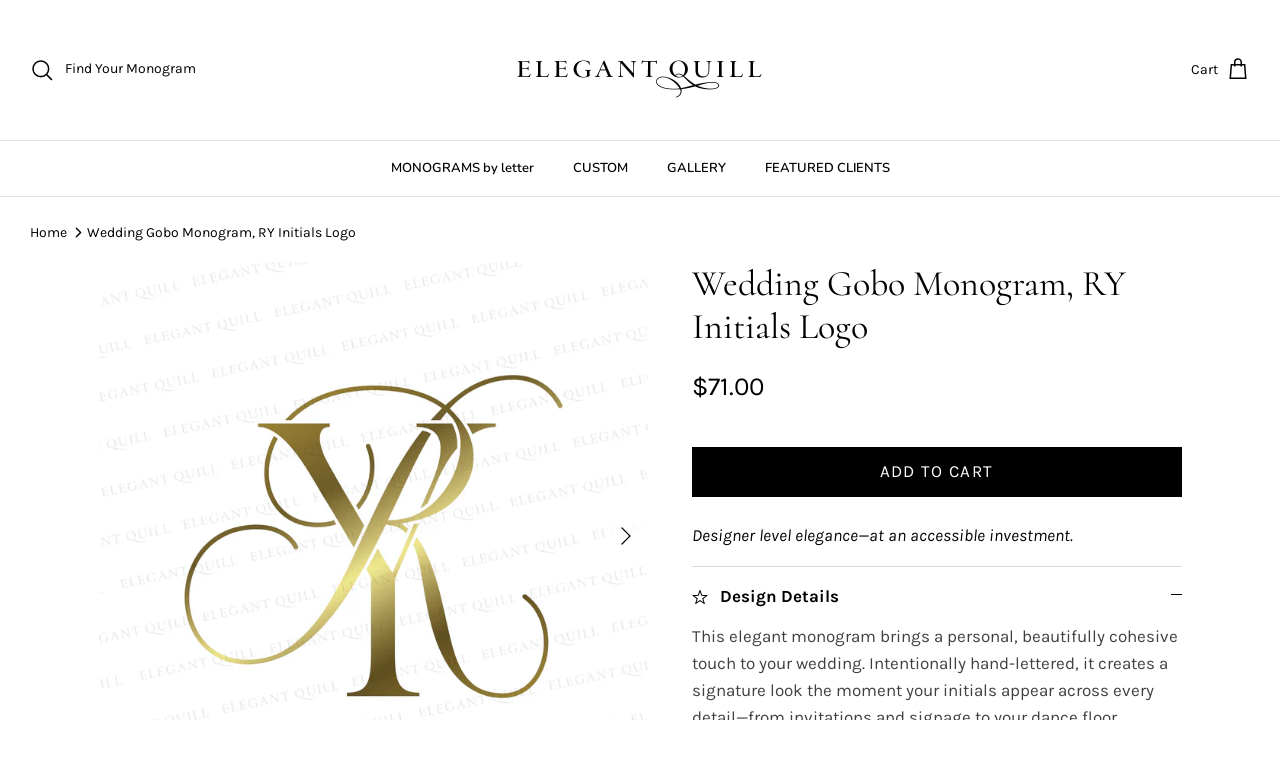

--- FILE ---
content_type: text/html; charset=utf-8
request_url: https://elegantquill.com/en-ca/products/ry-monogram-classic
body_size: 26423
content:
<!DOCTYPE html><html lang="en" dir="ltr">
<head>
  <!-- Symmetry 5.7.0 -->

  <title>
    Wedding Gobo Monogram, RY Initials Logo &ndash; Elegant Quill
  </title>

  <meta charset="utf-8" />
<meta name="viewport" content="width=device-width,initial-scale=1.0" />
<meta http-equiv="X-UA-Compatible" content="IE=edge">

<link rel="preconnect" href="https://cdn.shopify.com" crossorigin>
<link rel="preconnect" href="https://fonts.shopify.com" crossorigin>
<link rel="preconnect" href="https://monorail-edge.shopifysvc.com"><link rel="preload" as="font" href="//elegantquill.com/cdn/fonts/karla/karla_n4.40497e07df527e6a50e58fb17ef1950c72f3e32c.woff2" type="font/woff2" crossorigin><link rel="preload" as="font" href="//elegantquill.com/cdn/fonts/nunito/nunito_n6.1a6c50dce2e2b3b0d31e02dbd9146b5064bea503.woff2" type="font/woff2" crossorigin><link rel="preload" as="font" href="//elegantquill.com/cdn/fonts/cormorant/cormorant_n4.bd66e8e0031690b46374315bd1c15a17a8dcd450.woff2" type="font/woff2" crossorigin><link rel="preload" as="font" href="//elegantquill.com/cdn/fonts/cormorant/cormorant_n4.bd66e8e0031690b46374315bd1c15a17a8dcd450.woff2" type="font/woff2" crossorigin><link rel="preload" href="//elegantquill.com/cdn/shop/t/16/assets/vendor.min.js?v=11589511144441591071765993348" as="script">
<link rel="preload" href="//elegantquill.com/cdn/shop/t/16/assets/theme.js?v=152780752248405015711765993348" as="script"><link rel="canonical" href="https://elegantquill.com/en-ca/products/ry-monogram-classic" /><link rel="icon" href="//elegantquill.com/cdn/shop/files/Elegant-Quill-favicon.png?crop=center&height=48&v=1765942597&width=48" type="image/png"><meta name="description" content="Wedding gobo monogram, RY initials logo for weddings, business, personal use">
<style>
    @font-face {
  font-family: Karla;
  font-weight: 400;
  font-style: normal;
  font-display: fallback;
  src: url("//elegantquill.com/cdn/fonts/karla/karla_n4.40497e07df527e6a50e58fb17ef1950c72f3e32c.woff2") format("woff2"),
       url("//elegantquill.com/cdn/fonts/karla/karla_n4.e9f6f9de321061073c6bfe03c28976ba8ce6ee18.woff") format("woff");
}

    @font-face {
  font-family: Karla;
  font-weight: 700;
  font-style: normal;
  font-display: fallback;
  src: url("//elegantquill.com/cdn/fonts/karla/karla_n7.4358a847d4875593d69cfc3f8cc0b44c17b3ed03.woff2") format("woff2"),
       url("//elegantquill.com/cdn/fonts/karla/karla_n7.96e322f6d76ce794f25fa29e55d6997c3fb656b6.woff") format("woff");
}

    @font-face {
  font-family: Karla;
  font-weight: 500;
  font-style: normal;
  font-display: fallback;
  src: url("//elegantquill.com/cdn/fonts/karla/karla_n5.0f2c50ba88af8c39d2756f2fc9dfccf18f808828.woff2") format("woff2"),
       url("//elegantquill.com/cdn/fonts/karla/karla_n5.88d3e57f788ee4a41fa11fc99b9881ce077acdc2.woff") format("woff");
}

    @font-face {
  font-family: Karla;
  font-weight: 400;
  font-style: italic;
  font-display: fallback;
  src: url("//elegantquill.com/cdn/fonts/karla/karla_i4.2086039c16bcc3a78a72a2f7b471e3c4a7f873a6.woff2") format("woff2"),
       url("//elegantquill.com/cdn/fonts/karla/karla_i4.7b9f59841a5960c16fa2a897a0716c8ebb183221.woff") format("woff");
}

    @font-face {
  font-family: Karla;
  font-weight: 700;
  font-style: italic;
  font-display: fallback;
  src: url("//elegantquill.com/cdn/fonts/karla/karla_i7.fe031cd65d6e02906286add4f6dda06afc2615f0.woff2") format("woff2"),
       url("//elegantquill.com/cdn/fonts/karla/karla_i7.816d4949fa7f7d79314595d7003eda5b44e959e3.woff") format("woff");
}

    @font-face {
  font-family: Cormorant;
  font-weight: 400;
  font-style: normal;
  font-display: fallback;
  src: url("//elegantquill.com/cdn/fonts/cormorant/cormorant_n4.bd66e8e0031690b46374315bd1c15a17a8dcd450.woff2") format("woff2"),
       url("//elegantquill.com/cdn/fonts/cormorant/cormorant_n4.e5604516683cb4cc166c001f2ff5f387255e3b45.woff") format("woff");
}

    @font-face {
  font-family: Cormorant;
  font-weight: 400;
  font-style: normal;
  font-display: fallback;
  src: url("//elegantquill.com/cdn/fonts/cormorant/cormorant_n4.bd66e8e0031690b46374315bd1c15a17a8dcd450.woff2") format("woff2"),
       url("//elegantquill.com/cdn/fonts/cormorant/cormorant_n4.e5604516683cb4cc166c001f2ff5f387255e3b45.woff") format("woff");
}

    @font-face {
  font-family: Nunito;
  font-weight: 600;
  font-style: normal;
  font-display: fallback;
  src: url("//elegantquill.com/cdn/fonts/nunito/nunito_n6.1a6c50dce2e2b3b0d31e02dbd9146b5064bea503.woff2") format("woff2"),
       url("//elegantquill.com/cdn/fonts/nunito/nunito_n6.6b124f3eac46044b98c99f2feb057208e260962f.woff") format("woff");
}

    @font-face {
  font-family: Nunito;
  font-weight: 600;
  font-style: normal;
  font-display: fallback;
  src: url("//elegantquill.com/cdn/fonts/nunito/nunito_n6.1a6c50dce2e2b3b0d31e02dbd9146b5064bea503.woff2") format("woff2"),
       url("//elegantquill.com/cdn/fonts/nunito/nunito_n6.6b124f3eac46044b98c99f2feb057208e260962f.woff") format("woff");
}

  </style>

  <meta property="og:site_name" content="Elegant Quill">
<meta property="og:url" content="https://elegantquill.com/en-ca/products/ry-monogram-classic">
<meta property="og:title" content="Wedding Gobo Monogram, RY Initials Logo">
<meta property="og:type" content="product">
<meta property="og:description" content="Wedding gobo monogram, RY initials logo for weddings, business, personal use"><meta property="og:image" content="http://elegantquill.com/cdn/shop/products/wedding-gobo-monogram-RY-initials-logo-gold_1200x1200.png?v=1658308191">
  <meta property="og:image:secure_url" content="https://elegantquill.com/cdn/shop/products/wedding-gobo-monogram-RY-initials-logo-gold_1200x1200.png?v=1658308191">
  <meta property="og:image:width" content="2000">
  <meta property="og:image:height" content="2000"><meta property="og:price:amount" content="71.00">
  <meta property="og:price:currency" content="CAD"><meta name="twitter:card" content="summary_large_image">
<meta name="twitter:title" content="Wedding Gobo Monogram, RY Initials Logo">
<meta name="twitter:description" content="Wedding gobo monogram, RY initials logo for weddings, business, personal use">


  <link href="//elegantquill.com/cdn/shop/t/16/assets/styles.css?v=170111166773007813741765993348" rel="stylesheet" type="text/css" media="all" />
<script>
    window.theme = window.theme || {};
    theme.money_format_with_product_code_preference = "${{amount}}";
    theme.money_format_with_cart_code_preference = "${{amount}}";
    theme.money_format = "${{amount}}";
    theme.strings = {
      previous: "Previous",
      next: "Next",
      addressError: "Error looking up that address",
      addressNoResults: "No results for that address",
      addressQueryLimit: "You have exceeded the Google API usage limit. Consider upgrading to a \u003ca href=\"https:\/\/developers.google.com\/maps\/premium\/usage-limits\"\u003ePremium Plan\u003c\/a\u003e.",
      authError: "There was a problem authenticating your Google Maps API Key.",
      icon_labels_left: "Left",
      icon_labels_right: "Right",
      icon_labels_down: "Down",
      icon_labels_close: "Close",
      icon_labels_plus: "Plus",
      imageSlider: "Image slider",
      cart_terms_confirmation: "You must agree to the terms and conditions before continuing.",
      products_listing_from: "From",
      layout_live_search_see_all: "See all results",
      products_product_add_to_cart: "Add to Cart",
      products_variant_no_stock: "Sold out",
      products_variant_non_existent: "Unavailable",
      products_product_pick_a: "Pick a",
      general_navigation_menu_toggle_aria_label: "Toggle menu",
      general_accessibility_labels_close: "Close",
      products_product_adding_to_cart: "Adding",
      products_product_added_to_cart: "Added to cart",
      general_quick_search_pages: "Pages",
      general_quick_search_no_results: "Sorry, we couldn\u0026#39;t find any results",
      collections_general_see_all_subcollections: "See all..."
    };
    theme.routes = {
      cart_url: '/en-ca/cart',
      cart_add_url: '/en-ca/cart/add.js',
      cart_change_url: '/en-ca/cart/change',
      predictive_search_url: '/en-ca/search/suggest'
    };
    theme.settings = {
      cart_type: "drawer",
      quickbuy_style: "off",
      avoid_orphans: true
    };
    document.documentElement.classList.add('js');
  </script>

  <script src="//elegantquill.com/cdn/shop/t/16/assets/vendor.min.js?v=11589511144441591071765993348" defer="defer"></script>
  <script src="//elegantquill.com/cdn/shop/t/16/assets/theme.js?v=152780752248405015711765993348" defer="defer"></script>

  <script>window.performance && window.performance.mark && window.performance.mark('shopify.content_for_header.start');</script><meta name="google-site-verification" content="y7voLCJoynoUuIoiMB5UuicJNAaIOC94TPP54PtjW9g">
<meta id="shopify-digital-wallet" name="shopify-digital-wallet" content="/56439963690/digital_wallets/dialog">
<meta name="shopify-checkout-api-token" content="abc2c3837a1c6059918e8e988b2852ea">
<meta id="in-context-paypal-metadata" data-shop-id="56439963690" data-venmo-supported="true" data-environment="production" data-locale="en_US" data-paypal-v4="true" data-currency="CAD">
<link rel="alternate" hreflang="x-default" href="https://elegantquill.com/products/ry-monogram-classic">
<link rel="alternate" hreflang="en" href="https://elegantquill.com/products/ry-monogram-classic">
<link rel="alternate" hreflang="en-CA" href="https://elegantquill.com/en-ca/products/ry-monogram-classic">
<link rel="alternate" type="application/json+oembed" href="https://elegantquill.com/en-ca/products/ry-monogram-classic.oembed">
<script async="async" src="/checkouts/internal/preloads.js?locale=en-CA"></script>
<link rel="preconnect" href="https://shop.app" crossorigin="anonymous">
<script async="async" src="https://shop.app/checkouts/internal/preloads.js?locale=en-CA&shop_id=56439963690" crossorigin="anonymous"></script>
<script id="apple-pay-shop-capabilities" type="application/json">{"shopId":56439963690,"countryCode":"US","currencyCode":"CAD","merchantCapabilities":["supports3DS"],"merchantId":"gid:\/\/shopify\/Shop\/56439963690","merchantName":"Elegant Quill","requiredBillingContactFields":["postalAddress","email"],"requiredShippingContactFields":["postalAddress","email"],"shippingType":"shipping","supportedNetworks":["visa","masterCard","amex","discover","elo","jcb"],"total":{"type":"pending","label":"Elegant Quill","amount":"1.00"},"shopifyPaymentsEnabled":true,"supportsSubscriptions":true}</script>
<script id="shopify-features" type="application/json">{"accessToken":"abc2c3837a1c6059918e8e988b2852ea","betas":["rich-media-storefront-analytics"],"domain":"elegantquill.com","predictiveSearch":true,"shopId":56439963690,"locale":"en"}</script>
<script>var Shopify = Shopify || {};
Shopify.shop = "elegant-quill.myshopify.com";
Shopify.locale = "en";
Shopify.currency = {"active":"CAD","rate":"1.40302435"};
Shopify.country = "CA";
Shopify.theme = {"name":"Copy of November 2025 Symmetry Theme 5.6.0","id":143647178794,"schema_name":"Symmetry","schema_version":"5.7.0","theme_store_id":568,"role":"main"};
Shopify.theme.handle = "null";
Shopify.theme.style = {"id":null,"handle":null};
Shopify.cdnHost = "elegantquill.com/cdn";
Shopify.routes = Shopify.routes || {};
Shopify.routes.root = "/en-ca/";</script>
<script type="module">!function(o){(o.Shopify=o.Shopify||{}).modules=!0}(window);</script>
<script>!function(o){function n(){var o=[];function n(){o.push(Array.prototype.slice.apply(arguments))}return n.q=o,n}var t=o.Shopify=o.Shopify||{};t.loadFeatures=n(),t.autoloadFeatures=n()}(window);</script>
<script>
  window.ShopifyPay = window.ShopifyPay || {};
  window.ShopifyPay.apiHost = "shop.app\/pay";
  window.ShopifyPay.redirectState = null;
</script>
<script id="shop-js-analytics" type="application/json">{"pageType":"product"}</script>
<script defer="defer" async type="module" src="//elegantquill.com/cdn/shopifycloud/shop-js/modules/v2/client.init-shop-cart-sync_BT-GjEfc.en.esm.js"></script>
<script defer="defer" async type="module" src="//elegantquill.com/cdn/shopifycloud/shop-js/modules/v2/chunk.common_D58fp_Oc.esm.js"></script>
<script defer="defer" async type="module" src="//elegantquill.com/cdn/shopifycloud/shop-js/modules/v2/chunk.modal_xMitdFEc.esm.js"></script>
<script type="module">
  await import("//elegantquill.com/cdn/shopifycloud/shop-js/modules/v2/client.init-shop-cart-sync_BT-GjEfc.en.esm.js");
await import("//elegantquill.com/cdn/shopifycloud/shop-js/modules/v2/chunk.common_D58fp_Oc.esm.js");
await import("//elegantquill.com/cdn/shopifycloud/shop-js/modules/v2/chunk.modal_xMitdFEc.esm.js");

  window.Shopify.SignInWithShop?.initShopCartSync?.({"fedCMEnabled":true,"windoidEnabled":true});

</script>
<script>
  window.Shopify = window.Shopify || {};
  if (!window.Shopify.featureAssets) window.Shopify.featureAssets = {};
  window.Shopify.featureAssets['shop-js'] = {"shop-cart-sync":["modules/v2/client.shop-cart-sync_DZOKe7Ll.en.esm.js","modules/v2/chunk.common_D58fp_Oc.esm.js","modules/v2/chunk.modal_xMitdFEc.esm.js"],"init-fed-cm":["modules/v2/client.init-fed-cm_B6oLuCjv.en.esm.js","modules/v2/chunk.common_D58fp_Oc.esm.js","modules/v2/chunk.modal_xMitdFEc.esm.js"],"shop-cash-offers":["modules/v2/client.shop-cash-offers_D2sdYoxE.en.esm.js","modules/v2/chunk.common_D58fp_Oc.esm.js","modules/v2/chunk.modal_xMitdFEc.esm.js"],"shop-login-button":["modules/v2/client.shop-login-button_QeVjl5Y3.en.esm.js","modules/v2/chunk.common_D58fp_Oc.esm.js","modules/v2/chunk.modal_xMitdFEc.esm.js"],"pay-button":["modules/v2/client.pay-button_DXTOsIq6.en.esm.js","modules/v2/chunk.common_D58fp_Oc.esm.js","modules/v2/chunk.modal_xMitdFEc.esm.js"],"shop-button":["modules/v2/client.shop-button_DQZHx9pm.en.esm.js","modules/v2/chunk.common_D58fp_Oc.esm.js","modules/v2/chunk.modal_xMitdFEc.esm.js"],"avatar":["modules/v2/client.avatar_BTnouDA3.en.esm.js"],"init-windoid":["modules/v2/client.init-windoid_CR1B-cfM.en.esm.js","modules/v2/chunk.common_D58fp_Oc.esm.js","modules/v2/chunk.modal_xMitdFEc.esm.js"],"init-shop-for-new-customer-accounts":["modules/v2/client.init-shop-for-new-customer-accounts_C_vY_xzh.en.esm.js","modules/v2/client.shop-login-button_QeVjl5Y3.en.esm.js","modules/v2/chunk.common_D58fp_Oc.esm.js","modules/v2/chunk.modal_xMitdFEc.esm.js"],"init-shop-email-lookup-coordinator":["modules/v2/client.init-shop-email-lookup-coordinator_BI7n9ZSv.en.esm.js","modules/v2/chunk.common_D58fp_Oc.esm.js","modules/v2/chunk.modal_xMitdFEc.esm.js"],"init-shop-cart-sync":["modules/v2/client.init-shop-cart-sync_BT-GjEfc.en.esm.js","modules/v2/chunk.common_D58fp_Oc.esm.js","modules/v2/chunk.modal_xMitdFEc.esm.js"],"shop-toast-manager":["modules/v2/client.shop-toast-manager_DiYdP3xc.en.esm.js","modules/v2/chunk.common_D58fp_Oc.esm.js","modules/v2/chunk.modal_xMitdFEc.esm.js"],"init-customer-accounts":["modules/v2/client.init-customer-accounts_D9ZNqS-Q.en.esm.js","modules/v2/client.shop-login-button_QeVjl5Y3.en.esm.js","modules/v2/chunk.common_D58fp_Oc.esm.js","modules/v2/chunk.modal_xMitdFEc.esm.js"],"init-customer-accounts-sign-up":["modules/v2/client.init-customer-accounts-sign-up_iGw4briv.en.esm.js","modules/v2/client.shop-login-button_QeVjl5Y3.en.esm.js","modules/v2/chunk.common_D58fp_Oc.esm.js","modules/v2/chunk.modal_xMitdFEc.esm.js"],"shop-follow-button":["modules/v2/client.shop-follow-button_CqMgW2wH.en.esm.js","modules/v2/chunk.common_D58fp_Oc.esm.js","modules/v2/chunk.modal_xMitdFEc.esm.js"],"checkout-modal":["modules/v2/client.checkout-modal_xHeaAweL.en.esm.js","modules/v2/chunk.common_D58fp_Oc.esm.js","modules/v2/chunk.modal_xMitdFEc.esm.js"],"shop-login":["modules/v2/client.shop-login_D91U-Q7h.en.esm.js","modules/v2/chunk.common_D58fp_Oc.esm.js","modules/v2/chunk.modal_xMitdFEc.esm.js"],"lead-capture":["modules/v2/client.lead-capture_BJmE1dJe.en.esm.js","modules/v2/chunk.common_D58fp_Oc.esm.js","modules/v2/chunk.modal_xMitdFEc.esm.js"],"payment-terms":["modules/v2/client.payment-terms_Ci9AEqFq.en.esm.js","modules/v2/chunk.common_D58fp_Oc.esm.js","modules/v2/chunk.modal_xMitdFEc.esm.js"]};
</script>
<script>(function() {
  var isLoaded = false;
  function asyncLoad() {
    if (isLoaded) return;
    isLoaded = true;
    var urls = ["https:\/\/cdn.nfcube.com\/instafeed-e205e8236c52c8706fb258384d78f0c0.js?shop=elegant-quill.myshopify.com","\/\/cdn.shopify.com\/proxy\/923ae631445de025d390d56a29b370e89b61a93757146ad9bd77b1ca0de8e206\/islandcloud.co\/custom-order-status.js?dd_version=1.0.11\u0026shop=elegant-quill.myshopify.com\u0026sp-cache-control=cHVibGljLCBtYXgtYWdlPTkwMA"];
    for (var i = 0; i < urls.length; i++) {
      var s = document.createElement('script');
      s.type = 'text/javascript';
      s.async = true;
      s.src = urls[i];
      var x = document.getElementsByTagName('script')[0];
      x.parentNode.insertBefore(s, x);
    }
  };
  if(window.attachEvent) {
    window.attachEvent('onload', asyncLoad);
  } else {
    window.addEventListener('load', asyncLoad, false);
  }
})();</script>
<script id="__st">var __st={"a":56439963690,"offset":-28800,"reqid":"47cd9a2e-ac41-430c-b5bf-f8016809bcbd-1769073231","pageurl":"elegantquill.com\/en-ca\/products\/ry-monogram-classic","u":"d74d035c85b7","p":"product","rtyp":"product","rid":6854438977578};</script>
<script>window.ShopifyPaypalV4VisibilityTracking = true;</script>
<script id="captcha-bootstrap">!function(){'use strict';const t='contact',e='account',n='new_comment',o=[[t,t],['blogs',n],['comments',n],[t,'customer']],c=[[e,'customer_login'],[e,'guest_login'],[e,'recover_customer_password'],[e,'create_customer']],r=t=>t.map((([t,e])=>`form[action*='/${t}']:not([data-nocaptcha='true']) input[name='form_type'][value='${e}']`)).join(','),a=t=>()=>t?[...document.querySelectorAll(t)].map((t=>t.form)):[];function s(){const t=[...o],e=r(t);return a(e)}const i='password',u='form_key',d=['recaptcha-v3-token','g-recaptcha-response','h-captcha-response',i],f=()=>{try{return window.sessionStorage}catch{return}},m='__shopify_v',_=t=>t.elements[u];function p(t,e,n=!1){try{const o=window.sessionStorage,c=JSON.parse(o.getItem(e)),{data:r}=function(t){const{data:e,action:n}=t;return t[m]||n?{data:e,action:n}:{data:t,action:n}}(c);for(const[e,n]of Object.entries(r))t.elements[e]&&(t.elements[e].value=n);n&&o.removeItem(e)}catch(o){console.error('form repopulation failed',{error:o})}}const l='form_type',E='cptcha';function T(t){t.dataset[E]=!0}const w=window,h=w.document,L='Shopify',v='ce_forms',y='captcha';let A=!1;((t,e)=>{const n=(g='f06e6c50-85a8-45c8-87d0-21a2b65856fe',I='https://cdn.shopify.com/shopifycloud/storefront-forms-hcaptcha/ce_storefront_forms_captcha_hcaptcha.v1.5.2.iife.js',D={infoText:'Protected by hCaptcha',privacyText:'Privacy',termsText:'Terms'},(t,e,n)=>{const o=w[L][v],c=o.bindForm;if(c)return c(t,g,e,D).then(n);var r;o.q.push([[t,g,e,D],n]),r=I,A||(h.body.append(Object.assign(h.createElement('script'),{id:'captcha-provider',async:!0,src:r})),A=!0)});var g,I,D;w[L]=w[L]||{},w[L][v]=w[L][v]||{},w[L][v].q=[],w[L][y]=w[L][y]||{},w[L][y].protect=function(t,e){n(t,void 0,e),T(t)},Object.freeze(w[L][y]),function(t,e,n,w,h,L){const[v,y,A,g]=function(t,e,n){const i=e?o:[],u=t?c:[],d=[...i,...u],f=r(d),m=r(i),_=r(d.filter((([t,e])=>n.includes(e))));return[a(f),a(m),a(_),s()]}(w,h,L),I=t=>{const e=t.target;return e instanceof HTMLFormElement?e:e&&e.form},D=t=>v().includes(t);t.addEventListener('submit',(t=>{const e=I(t);if(!e)return;const n=D(e)&&!e.dataset.hcaptchaBound&&!e.dataset.recaptchaBound,o=_(e),c=g().includes(e)&&(!o||!o.value);(n||c)&&t.preventDefault(),c&&!n&&(function(t){try{if(!f())return;!function(t){const e=f();if(!e)return;const n=_(t);if(!n)return;const o=n.value;o&&e.removeItem(o)}(t);const e=Array.from(Array(32),(()=>Math.random().toString(36)[2])).join('');!function(t,e){_(t)||t.append(Object.assign(document.createElement('input'),{type:'hidden',name:u})),t.elements[u].value=e}(t,e),function(t,e){const n=f();if(!n)return;const o=[...t.querySelectorAll(`input[type='${i}']`)].map((({name:t})=>t)),c=[...d,...o],r={};for(const[a,s]of new FormData(t).entries())c.includes(a)||(r[a]=s);n.setItem(e,JSON.stringify({[m]:1,action:t.action,data:r}))}(t,e)}catch(e){console.error('failed to persist form',e)}}(e),e.submit())}));const S=(t,e)=>{t&&!t.dataset[E]&&(n(t,e.some((e=>e===t))),T(t))};for(const o of['focusin','change'])t.addEventListener(o,(t=>{const e=I(t);D(e)&&S(e,y())}));const B=e.get('form_key'),M=e.get(l),P=B&&M;t.addEventListener('DOMContentLoaded',(()=>{const t=y();if(P)for(const e of t)e.elements[l].value===M&&p(e,B);[...new Set([...A(),...v().filter((t=>'true'===t.dataset.shopifyCaptcha))])].forEach((e=>S(e,t)))}))}(h,new URLSearchParams(w.location.search),n,t,e,['guest_login'])})(!0,!0)}();</script>
<script integrity="sha256-4kQ18oKyAcykRKYeNunJcIwy7WH5gtpwJnB7kiuLZ1E=" data-source-attribution="shopify.loadfeatures" defer="defer" src="//elegantquill.com/cdn/shopifycloud/storefront/assets/storefront/load_feature-a0a9edcb.js" crossorigin="anonymous"></script>
<script crossorigin="anonymous" defer="defer" src="//elegantquill.com/cdn/shopifycloud/storefront/assets/shopify_pay/storefront-65b4c6d7.js?v=20250812"></script>
<script data-source-attribution="shopify.dynamic_checkout.dynamic.init">var Shopify=Shopify||{};Shopify.PaymentButton=Shopify.PaymentButton||{isStorefrontPortableWallets:!0,init:function(){window.Shopify.PaymentButton.init=function(){};var t=document.createElement("script");t.src="https://elegantquill.com/cdn/shopifycloud/portable-wallets/latest/portable-wallets.en.js",t.type="module",document.head.appendChild(t)}};
</script>
<script data-source-attribution="shopify.dynamic_checkout.buyer_consent">
  function portableWalletsHideBuyerConsent(e){var t=document.getElementById("shopify-buyer-consent"),n=document.getElementById("shopify-subscription-policy-button");t&&n&&(t.classList.add("hidden"),t.setAttribute("aria-hidden","true"),n.removeEventListener("click",e))}function portableWalletsShowBuyerConsent(e){var t=document.getElementById("shopify-buyer-consent"),n=document.getElementById("shopify-subscription-policy-button");t&&n&&(t.classList.remove("hidden"),t.removeAttribute("aria-hidden"),n.addEventListener("click",e))}window.Shopify?.PaymentButton&&(window.Shopify.PaymentButton.hideBuyerConsent=portableWalletsHideBuyerConsent,window.Shopify.PaymentButton.showBuyerConsent=portableWalletsShowBuyerConsent);
</script>
<script data-source-attribution="shopify.dynamic_checkout.cart.bootstrap">document.addEventListener("DOMContentLoaded",(function(){function t(){return document.querySelector("shopify-accelerated-checkout-cart, shopify-accelerated-checkout")}if(t())Shopify.PaymentButton.init();else{new MutationObserver((function(e,n){t()&&(Shopify.PaymentButton.init(),n.disconnect())})).observe(document.body,{childList:!0,subtree:!0})}}));
</script>
<link id="shopify-accelerated-checkout-styles" rel="stylesheet" media="screen" href="https://elegantquill.com/cdn/shopifycloud/portable-wallets/latest/accelerated-checkout-backwards-compat.css" crossorigin="anonymous">
<style id="shopify-accelerated-checkout-cart">
        #shopify-buyer-consent {
  margin-top: 1em;
  display: inline-block;
  width: 100%;
}

#shopify-buyer-consent.hidden {
  display: none;
}

#shopify-subscription-policy-button {
  background: none;
  border: none;
  padding: 0;
  text-decoration: underline;
  font-size: inherit;
  cursor: pointer;
}

#shopify-subscription-policy-button::before {
  box-shadow: none;
}

      </style>

<script>window.performance && window.performance.mark && window.performance.mark('shopify.content_for_header.end');</script>
<!-- Rule Script Start --><script>window.checkout = {"note":null,"attributes":{},"original_total_price":0,"total_price":0,"total_discount":0,"total_weight":0.0,"item_count":0,"items":[],"requires_shipping":false,"currency":"CAD","items_subtotal_price":0,"cart_level_discount_applications":[],"checkout_charge_amount":0};window.price_format = "${{amount}}";</script><!-- Rule Script End -->
 <!-- BEGIN app block: shopify://apps/scrolly/blocks/app-embed-block/6834cf1c-7dfe-49db-850d-5e0d94ae2b72 -->
<script async src="https://app.getscrolly.com/get_script/?shop_url=elegant-quill.myshopify.com"></script>


<!-- END app block --><!-- BEGIN app block: shopify://apps/rt-disable-right-click/blocks/app-embed/1a6da957-7246-46b1-9660-2fac7e573a37 --><script>
  window.roarJs = window.roarJs || {};
  roarJs.ProtectorConfig = {
    metafields: {
      shop: "elegant-quill.myshopify.com",
      settings: {"enabled":"1","param":{"image":"1","text":"0","keyboard":"1","alert":"0","alert_duration":"3","print":"1","legal":"1"},"texts":{"alert":"Content is protected!","print":"You are not allowed to print preview this page.","legal_header":"** LEGAL NOTICE **","legal_footer":"Please exit this area immediately.","legal_body":"All site content, including files, images, and written content is the property of Elegant Quill.\r\n\r\nAny attempts to mimic said content, or use it as your own without the direct consent of Elegant Quill may result in LEGAL ACTION against YOU."},"mobile":{"image":"1","text":"1"},"only1":"true"},
      moneyFormat: "${{amount}}"
    }
  }
</script>

<script src='https://cdn.shopify.com/extensions/019b3f8c-4deb-7edd-a77f-1462a1c4ebfc/protector-2/assets/protector.js' defer></script>


<!-- END app block --><link href="https://cdn.shopify.com/extensions/019b3f8c-4deb-7edd-a77f-1462a1c4ebfc/protector-2/assets/protector.css" rel="stylesheet" type="text/css" media="all">
<link href="https://monorail-edge.shopifysvc.com" rel="dns-prefetch">
<script>(function(){if ("sendBeacon" in navigator && "performance" in window) {try {var session_token_from_headers = performance.getEntriesByType('navigation')[0].serverTiming.find(x => x.name == '_s').description;} catch {var session_token_from_headers = undefined;}var session_cookie_matches = document.cookie.match(/_shopify_s=([^;]*)/);var session_token_from_cookie = session_cookie_matches && session_cookie_matches.length === 2 ? session_cookie_matches[1] : "";var session_token = session_token_from_headers || session_token_from_cookie || "";function handle_abandonment_event(e) {var entries = performance.getEntries().filter(function(entry) {return /monorail-edge.shopifysvc.com/.test(entry.name);});if (!window.abandonment_tracked && entries.length === 0) {window.abandonment_tracked = true;var currentMs = Date.now();var navigation_start = performance.timing.navigationStart;var payload = {shop_id: 56439963690,url: window.location.href,navigation_start,duration: currentMs - navigation_start,session_token,page_type: "product"};window.navigator.sendBeacon("https://monorail-edge.shopifysvc.com/v1/produce", JSON.stringify({schema_id: "online_store_buyer_site_abandonment/1.1",payload: payload,metadata: {event_created_at_ms: currentMs,event_sent_at_ms: currentMs}}));}}window.addEventListener('pagehide', handle_abandonment_event);}}());</script>
<script id="web-pixels-manager-setup">(function e(e,d,r,n,o){if(void 0===o&&(o={}),!Boolean(null===(a=null===(i=window.Shopify)||void 0===i?void 0:i.analytics)||void 0===a?void 0:a.replayQueue)){var i,a;window.Shopify=window.Shopify||{};var t=window.Shopify;t.analytics=t.analytics||{};var s=t.analytics;s.replayQueue=[],s.publish=function(e,d,r){return s.replayQueue.push([e,d,r]),!0};try{self.performance.mark("wpm:start")}catch(e){}var l=function(){var e={modern:/Edge?\/(1{2}[4-9]|1[2-9]\d|[2-9]\d{2}|\d{4,})\.\d+(\.\d+|)|Firefox\/(1{2}[4-9]|1[2-9]\d|[2-9]\d{2}|\d{4,})\.\d+(\.\d+|)|Chrom(ium|e)\/(9{2}|\d{3,})\.\d+(\.\d+|)|(Maci|X1{2}).+ Version\/(15\.\d+|(1[6-9]|[2-9]\d|\d{3,})\.\d+)([,.]\d+|)( \(\w+\)|)( Mobile\/\w+|) Safari\/|Chrome.+OPR\/(9{2}|\d{3,})\.\d+\.\d+|(CPU[ +]OS|iPhone[ +]OS|CPU[ +]iPhone|CPU IPhone OS|CPU iPad OS)[ +]+(15[._]\d+|(1[6-9]|[2-9]\d|\d{3,})[._]\d+)([._]\d+|)|Android:?[ /-](13[3-9]|1[4-9]\d|[2-9]\d{2}|\d{4,})(\.\d+|)(\.\d+|)|Android.+Firefox\/(13[5-9]|1[4-9]\d|[2-9]\d{2}|\d{4,})\.\d+(\.\d+|)|Android.+Chrom(ium|e)\/(13[3-9]|1[4-9]\d|[2-9]\d{2}|\d{4,})\.\d+(\.\d+|)|SamsungBrowser\/([2-9]\d|\d{3,})\.\d+/,legacy:/Edge?\/(1[6-9]|[2-9]\d|\d{3,})\.\d+(\.\d+|)|Firefox\/(5[4-9]|[6-9]\d|\d{3,})\.\d+(\.\d+|)|Chrom(ium|e)\/(5[1-9]|[6-9]\d|\d{3,})\.\d+(\.\d+|)([\d.]+$|.*Safari\/(?![\d.]+ Edge\/[\d.]+$))|(Maci|X1{2}).+ Version\/(10\.\d+|(1[1-9]|[2-9]\d|\d{3,})\.\d+)([,.]\d+|)( \(\w+\)|)( Mobile\/\w+|) Safari\/|Chrome.+OPR\/(3[89]|[4-9]\d|\d{3,})\.\d+\.\d+|(CPU[ +]OS|iPhone[ +]OS|CPU[ +]iPhone|CPU IPhone OS|CPU iPad OS)[ +]+(10[._]\d+|(1[1-9]|[2-9]\d|\d{3,})[._]\d+)([._]\d+|)|Android:?[ /-](13[3-9]|1[4-9]\d|[2-9]\d{2}|\d{4,})(\.\d+|)(\.\d+|)|Mobile Safari.+OPR\/([89]\d|\d{3,})\.\d+\.\d+|Android.+Firefox\/(13[5-9]|1[4-9]\d|[2-9]\d{2}|\d{4,})\.\d+(\.\d+|)|Android.+Chrom(ium|e)\/(13[3-9]|1[4-9]\d|[2-9]\d{2}|\d{4,})\.\d+(\.\d+|)|Android.+(UC? ?Browser|UCWEB|U3)[ /]?(15\.([5-9]|\d{2,})|(1[6-9]|[2-9]\d|\d{3,})\.\d+)\.\d+|SamsungBrowser\/(5\.\d+|([6-9]|\d{2,})\.\d+)|Android.+MQ{2}Browser\/(14(\.(9|\d{2,})|)|(1[5-9]|[2-9]\d|\d{3,})(\.\d+|))(\.\d+|)|K[Aa][Ii]OS\/(3\.\d+|([4-9]|\d{2,})\.\d+)(\.\d+|)/},d=e.modern,r=e.legacy,n=navigator.userAgent;return n.match(d)?"modern":n.match(r)?"legacy":"unknown"}(),u="modern"===l?"modern":"legacy",c=(null!=n?n:{modern:"",legacy:""})[u],f=function(e){return[e.baseUrl,"/wpm","/b",e.hashVersion,"modern"===e.buildTarget?"m":"l",".js"].join("")}({baseUrl:d,hashVersion:r,buildTarget:u}),m=function(e){var d=e.version,r=e.bundleTarget,n=e.surface,o=e.pageUrl,i=e.monorailEndpoint;return{emit:function(e){var a=e.status,t=e.errorMsg,s=(new Date).getTime(),l=JSON.stringify({metadata:{event_sent_at_ms:s},events:[{schema_id:"web_pixels_manager_load/3.1",payload:{version:d,bundle_target:r,page_url:o,status:a,surface:n,error_msg:t},metadata:{event_created_at_ms:s}}]});if(!i)return console&&console.warn&&console.warn("[Web Pixels Manager] No Monorail endpoint provided, skipping logging."),!1;try{return self.navigator.sendBeacon.bind(self.navigator)(i,l)}catch(e){}var u=new XMLHttpRequest;try{return u.open("POST",i,!0),u.setRequestHeader("Content-Type","text/plain"),u.send(l),!0}catch(e){return console&&console.warn&&console.warn("[Web Pixels Manager] Got an unhandled error while logging to Monorail."),!1}}}}({version:r,bundleTarget:l,surface:e.surface,pageUrl:self.location.href,monorailEndpoint:e.monorailEndpoint});try{o.browserTarget=l,function(e){var d=e.src,r=e.async,n=void 0===r||r,o=e.onload,i=e.onerror,a=e.sri,t=e.scriptDataAttributes,s=void 0===t?{}:t,l=document.createElement("script"),u=document.querySelector("head"),c=document.querySelector("body");if(l.async=n,l.src=d,a&&(l.integrity=a,l.crossOrigin="anonymous"),s)for(var f in s)if(Object.prototype.hasOwnProperty.call(s,f))try{l.dataset[f]=s[f]}catch(e){}if(o&&l.addEventListener("load",o),i&&l.addEventListener("error",i),u)u.appendChild(l);else{if(!c)throw new Error("Did not find a head or body element to append the script");c.appendChild(l)}}({src:f,async:!0,onload:function(){if(!function(){var e,d;return Boolean(null===(d=null===(e=window.Shopify)||void 0===e?void 0:e.analytics)||void 0===d?void 0:d.initialized)}()){var d=window.webPixelsManager.init(e)||void 0;if(d){var r=window.Shopify.analytics;r.replayQueue.forEach((function(e){var r=e[0],n=e[1],o=e[2];d.publishCustomEvent(r,n,o)})),r.replayQueue=[],r.publish=d.publishCustomEvent,r.visitor=d.visitor,r.initialized=!0}}},onerror:function(){return m.emit({status:"failed",errorMsg:"".concat(f," has failed to load")})},sri:function(e){var d=/^sha384-[A-Za-z0-9+/=]+$/;return"string"==typeof e&&d.test(e)}(c)?c:"",scriptDataAttributes:o}),m.emit({status:"loading"})}catch(e){m.emit({status:"failed",errorMsg:(null==e?void 0:e.message)||"Unknown error"})}}})({shopId: 56439963690,storefrontBaseUrl: "https://elegantquill.com",extensionsBaseUrl: "https://extensions.shopifycdn.com/cdn/shopifycloud/web-pixels-manager",monorailEndpoint: "https://monorail-edge.shopifysvc.com/unstable/produce_batch",surface: "storefront-renderer",enabledBetaFlags: ["2dca8a86"],webPixelsConfigList: [{"id":"337805354","configuration":"{\"config\":\"{\\\"google_tag_ids\\\":[\\\"G-G0R2P0FW2N\\\",\\\"GT-PZQVLCWW\\\"],\\\"target_country\\\":\\\"US\\\",\\\"gtag_events\\\":[{\\\"type\\\":\\\"search\\\",\\\"action_label\\\":\\\"G-G0R2P0FW2N\\\"},{\\\"type\\\":\\\"begin_checkout\\\",\\\"action_label\\\":\\\"G-G0R2P0FW2N\\\"},{\\\"type\\\":\\\"view_item\\\",\\\"action_label\\\":[\\\"G-G0R2P0FW2N\\\",\\\"MC-SHHZH9Y9T0\\\"]},{\\\"type\\\":\\\"purchase\\\",\\\"action_label\\\":[\\\"G-G0R2P0FW2N\\\",\\\"MC-SHHZH9Y9T0\\\"]},{\\\"type\\\":\\\"page_view\\\",\\\"action_label\\\":[\\\"G-G0R2P0FW2N\\\",\\\"MC-SHHZH9Y9T0\\\"]},{\\\"type\\\":\\\"add_payment_info\\\",\\\"action_label\\\":\\\"G-G0R2P0FW2N\\\"},{\\\"type\\\":\\\"add_to_cart\\\",\\\"action_label\\\":\\\"G-G0R2P0FW2N\\\"}],\\\"enable_monitoring_mode\\\":false}\"}","eventPayloadVersion":"v1","runtimeContext":"OPEN","scriptVersion":"b2a88bafab3e21179ed38636efcd8a93","type":"APP","apiClientId":1780363,"privacyPurposes":[],"dataSharingAdjustments":{"protectedCustomerApprovalScopes":["read_customer_address","read_customer_email","read_customer_name","read_customer_personal_data","read_customer_phone"]}},{"id":"45252650","configuration":"{\"tagID\":\"2612718336483\"}","eventPayloadVersion":"v1","runtimeContext":"STRICT","scriptVersion":"18031546ee651571ed29edbe71a3550b","type":"APP","apiClientId":3009811,"privacyPurposes":["ANALYTICS","MARKETING","SALE_OF_DATA"],"dataSharingAdjustments":{"protectedCustomerApprovalScopes":["read_customer_address","read_customer_email","read_customer_name","read_customer_personal_data","read_customer_phone"]}},{"id":"shopify-app-pixel","configuration":"{}","eventPayloadVersion":"v1","runtimeContext":"STRICT","scriptVersion":"0450","apiClientId":"shopify-pixel","type":"APP","privacyPurposes":["ANALYTICS","MARKETING"]},{"id":"shopify-custom-pixel","eventPayloadVersion":"v1","runtimeContext":"LAX","scriptVersion":"0450","apiClientId":"shopify-pixel","type":"CUSTOM","privacyPurposes":["ANALYTICS","MARKETING"]}],isMerchantRequest: false,initData: {"shop":{"name":"Elegant Quill","paymentSettings":{"currencyCode":"USD"},"myshopifyDomain":"elegant-quill.myshopify.com","countryCode":"US","storefrontUrl":"https:\/\/elegantquill.com\/en-ca"},"customer":null,"cart":null,"checkout":null,"productVariants":[{"price":{"amount":71.0,"currencyCode":"CAD"},"product":{"title":"Wedding Gobo Monogram, RY Initials Logo","vendor":"Elegant Quill","id":"6854438977578","untranslatedTitle":"Wedding Gobo Monogram, RY Initials Logo","url":"\/en-ca\/products\/ry-monogram-classic","type":""},"id":"40308866220074","image":{"src":"\/\/elegantquill.com\/cdn\/shop\/products\/wedding-gobo-monogram-RY-initials-logo-gold.png?v=1658308191"},"sku":"","title":"Default Title","untranslatedTitle":"Default Title"}],"purchasingCompany":null},},"https://elegantquill.com/cdn","fcfee988w5aeb613cpc8e4bc33m6693e112",{"modern":"","legacy":""},{"shopId":"56439963690","storefrontBaseUrl":"https:\/\/elegantquill.com","extensionBaseUrl":"https:\/\/extensions.shopifycdn.com\/cdn\/shopifycloud\/web-pixels-manager","surface":"storefront-renderer","enabledBetaFlags":"[\"2dca8a86\"]","isMerchantRequest":"false","hashVersion":"fcfee988w5aeb613cpc8e4bc33m6693e112","publish":"custom","events":"[[\"page_viewed\",{}],[\"product_viewed\",{\"productVariant\":{\"price\":{\"amount\":71.0,\"currencyCode\":\"CAD\"},\"product\":{\"title\":\"Wedding Gobo Monogram, RY Initials Logo\",\"vendor\":\"Elegant Quill\",\"id\":\"6854438977578\",\"untranslatedTitle\":\"Wedding Gobo Monogram, RY Initials Logo\",\"url\":\"\/en-ca\/products\/ry-monogram-classic\",\"type\":\"\"},\"id\":\"40308866220074\",\"image\":{\"src\":\"\/\/elegantquill.com\/cdn\/shop\/products\/wedding-gobo-monogram-RY-initials-logo-gold.png?v=1658308191\"},\"sku\":\"\",\"title\":\"Default Title\",\"untranslatedTitle\":\"Default Title\"}}]]"});</script><script>
  window.ShopifyAnalytics = window.ShopifyAnalytics || {};
  window.ShopifyAnalytics.meta = window.ShopifyAnalytics.meta || {};
  window.ShopifyAnalytics.meta.currency = 'CAD';
  var meta = {"product":{"id":6854438977578,"gid":"gid:\/\/shopify\/Product\/6854438977578","vendor":"Elegant Quill","type":"","handle":"ry-monogram-classic","variants":[{"id":40308866220074,"price":7100,"name":"Wedding Gobo Monogram, RY Initials Logo","public_title":null,"sku":""}],"remote":false},"page":{"pageType":"product","resourceType":"product","resourceId":6854438977578,"requestId":"47cd9a2e-ac41-430c-b5bf-f8016809bcbd-1769073231"}};
  for (var attr in meta) {
    window.ShopifyAnalytics.meta[attr] = meta[attr];
  }
</script>
<script class="analytics">
  (function () {
    var customDocumentWrite = function(content) {
      var jquery = null;

      if (window.jQuery) {
        jquery = window.jQuery;
      } else if (window.Checkout && window.Checkout.$) {
        jquery = window.Checkout.$;
      }

      if (jquery) {
        jquery('body').append(content);
      }
    };

    var hasLoggedConversion = function(token) {
      if (token) {
        return document.cookie.indexOf('loggedConversion=' + token) !== -1;
      }
      return false;
    }

    var setCookieIfConversion = function(token) {
      if (token) {
        var twoMonthsFromNow = new Date(Date.now());
        twoMonthsFromNow.setMonth(twoMonthsFromNow.getMonth() + 2);

        document.cookie = 'loggedConversion=' + token + '; expires=' + twoMonthsFromNow;
      }
    }

    var trekkie = window.ShopifyAnalytics.lib = window.trekkie = window.trekkie || [];
    if (trekkie.integrations) {
      return;
    }
    trekkie.methods = [
      'identify',
      'page',
      'ready',
      'track',
      'trackForm',
      'trackLink'
    ];
    trekkie.factory = function(method) {
      return function() {
        var args = Array.prototype.slice.call(arguments);
        args.unshift(method);
        trekkie.push(args);
        return trekkie;
      };
    };
    for (var i = 0; i < trekkie.methods.length; i++) {
      var key = trekkie.methods[i];
      trekkie[key] = trekkie.factory(key);
    }
    trekkie.load = function(config) {
      trekkie.config = config || {};
      trekkie.config.initialDocumentCookie = document.cookie;
      var first = document.getElementsByTagName('script')[0];
      var script = document.createElement('script');
      script.type = 'text/javascript';
      script.onerror = function(e) {
        var scriptFallback = document.createElement('script');
        scriptFallback.type = 'text/javascript';
        scriptFallback.onerror = function(error) {
                var Monorail = {
      produce: function produce(monorailDomain, schemaId, payload) {
        var currentMs = new Date().getTime();
        var event = {
          schema_id: schemaId,
          payload: payload,
          metadata: {
            event_created_at_ms: currentMs,
            event_sent_at_ms: currentMs
          }
        };
        return Monorail.sendRequest("https://" + monorailDomain + "/v1/produce", JSON.stringify(event));
      },
      sendRequest: function sendRequest(endpointUrl, payload) {
        // Try the sendBeacon API
        if (window && window.navigator && typeof window.navigator.sendBeacon === 'function' && typeof window.Blob === 'function' && !Monorail.isIos12()) {
          var blobData = new window.Blob([payload], {
            type: 'text/plain'
          });

          if (window.navigator.sendBeacon(endpointUrl, blobData)) {
            return true;
          } // sendBeacon was not successful

        } // XHR beacon

        var xhr = new XMLHttpRequest();

        try {
          xhr.open('POST', endpointUrl);
          xhr.setRequestHeader('Content-Type', 'text/plain');
          xhr.send(payload);
        } catch (e) {
          console.log(e);
        }

        return false;
      },
      isIos12: function isIos12() {
        return window.navigator.userAgent.lastIndexOf('iPhone; CPU iPhone OS 12_') !== -1 || window.navigator.userAgent.lastIndexOf('iPad; CPU OS 12_') !== -1;
      }
    };
    Monorail.produce('monorail-edge.shopifysvc.com',
      'trekkie_storefront_load_errors/1.1',
      {shop_id: 56439963690,
      theme_id: 143647178794,
      app_name: "storefront",
      context_url: window.location.href,
      source_url: "//elegantquill.com/cdn/s/trekkie.storefront.1bbfab421998800ff09850b62e84b8915387986d.min.js"});

        };
        scriptFallback.async = true;
        scriptFallback.src = '//elegantquill.com/cdn/s/trekkie.storefront.1bbfab421998800ff09850b62e84b8915387986d.min.js';
        first.parentNode.insertBefore(scriptFallback, first);
      };
      script.async = true;
      script.src = '//elegantquill.com/cdn/s/trekkie.storefront.1bbfab421998800ff09850b62e84b8915387986d.min.js';
      first.parentNode.insertBefore(script, first);
    };
    trekkie.load(
      {"Trekkie":{"appName":"storefront","development":false,"defaultAttributes":{"shopId":56439963690,"isMerchantRequest":null,"themeId":143647178794,"themeCityHash":"15276338566414067045","contentLanguage":"en","currency":"CAD","eventMetadataId":"02101708-cb20-44f5-9f94-3d0483607bab"},"isServerSideCookieWritingEnabled":true,"monorailRegion":"shop_domain","enabledBetaFlags":["65f19447"]},"Session Attribution":{},"S2S":{"facebookCapiEnabled":false,"source":"trekkie-storefront-renderer","apiClientId":580111}}
    );

    var loaded = false;
    trekkie.ready(function() {
      if (loaded) return;
      loaded = true;

      window.ShopifyAnalytics.lib = window.trekkie;

      var originalDocumentWrite = document.write;
      document.write = customDocumentWrite;
      try { window.ShopifyAnalytics.merchantGoogleAnalytics.call(this); } catch(error) {};
      document.write = originalDocumentWrite;

      window.ShopifyAnalytics.lib.page(null,{"pageType":"product","resourceType":"product","resourceId":6854438977578,"requestId":"47cd9a2e-ac41-430c-b5bf-f8016809bcbd-1769073231","shopifyEmitted":true});

      var match = window.location.pathname.match(/checkouts\/(.+)\/(thank_you|post_purchase)/)
      var token = match? match[1]: undefined;
      if (!hasLoggedConversion(token)) {
        setCookieIfConversion(token);
        window.ShopifyAnalytics.lib.track("Viewed Product",{"currency":"CAD","variantId":40308866220074,"productId":6854438977578,"productGid":"gid:\/\/shopify\/Product\/6854438977578","name":"Wedding Gobo Monogram, RY Initials Logo","price":"71.00","sku":"","brand":"Elegant Quill","variant":null,"category":"","nonInteraction":true,"remote":false},undefined,undefined,{"shopifyEmitted":true});
      window.ShopifyAnalytics.lib.track("monorail:\/\/trekkie_storefront_viewed_product\/1.1",{"currency":"CAD","variantId":40308866220074,"productId":6854438977578,"productGid":"gid:\/\/shopify\/Product\/6854438977578","name":"Wedding Gobo Monogram, RY Initials Logo","price":"71.00","sku":"","brand":"Elegant Quill","variant":null,"category":"","nonInteraction":true,"remote":false,"referer":"https:\/\/elegantquill.com\/en-ca\/products\/ry-monogram-classic"});
      }
    });


        var eventsListenerScript = document.createElement('script');
        eventsListenerScript.async = true;
        eventsListenerScript.src = "//elegantquill.com/cdn/shopifycloud/storefront/assets/shop_events_listener-3da45d37.js";
        document.getElementsByTagName('head')[0].appendChild(eventsListenerScript);

})();</script>
<script
  defer
  src="https://elegantquill.com/cdn/shopifycloud/perf-kit/shopify-perf-kit-3.0.4.min.js"
  data-application="storefront-renderer"
  data-shop-id="56439963690"
  data-render-region="gcp-us-central1"
  data-page-type="product"
  data-theme-instance-id="143647178794"
  data-theme-name="Symmetry"
  data-theme-version="5.7.0"
  data-monorail-region="shop_domain"
  data-resource-timing-sampling-rate="10"
  data-shs="true"
  data-shs-beacon="true"
  data-shs-export-with-fetch="true"
  data-shs-logs-sample-rate="1"
  data-shs-beacon-endpoint="https://elegantquill.com/api/collect"
></script>
</head>

<body class="template-product
" data-cc-animate-timeout="0"><a class="skip-link visually-hidden" href="#content">Skip to content</a>

  <div id="shopify-section-announcement-bar" class="shopify-section section-announcement-bar">

</div>
  <div id="shopify-section-header" class="shopify-section section-header"><style data-shopify>
  .logo img {
    width: 260px;
  }
  .logo-area__middle--logo-image {
    max-width: 260px;
  }
  @media (max-width: 767.98px) {
    .logo img {
      width: 200px;
    }
  }</style>
<div data-section-type="header" data-cc-animate>
  <div id="pageheader" class="pageheader pageheader--layout-underneath">
    <div class="logo-area container container--no-max">
      <div class="logo-area__left">
        <div class="logo-area__left__inner">
          <button class="button notabutton mobile-nav-toggle" aria-label="Toggle menu" aria-controls="main-nav"><svg xmlns="http://www.w3.org/2000/svg" width="24" height="24" viewBox="0 0 24 24" fill="none" stroke="currentColor" stroke-width="1.5" stroke-linecap="round" stroke-linejoin="round" class="feather feather-menu" aria-hidden="true"><line x1="3" y1="12" x2="21" y2="12"></line><line x1="3" y1="6" x2="21" y2="6"></line><line x1="3" y1="18" x2="21" y2="18"></line></svg></button>
          
            <a class="show-search-link" href="/en-ca/search" aria-label="Find Your Monogram">
              <span class="show-search-link__icon"><svg width="24px" height="24px" viewBox="0 0 24 24" aria-hidden="true">
    <g transform="translate(3.000000, 3.000000)" stroke="currentColor" stroke-width="1.5" fill="none" fill-rule="evenodd">
        <circle cx="7.82352941" cy="7.82352941" r="7.82352941"></circle>
        <line x1="13.9705882" y1="13.9705882" x2="18.4411765" y2="18.4411765" stroke-linecap="square"></line>
    </g>
</svg></span>
              <span class="show-search-link__text">Find Your Monogram</span>
            </a>
          
          
        </div>
      </div>

      <div class="logo-area__middle logo-area__middle--logo-image">
        <div class="logo-area__middle__inner">
          <div class="logo"><a class="logo__link" href="/en-ca" title="Elegant Quill"><img class="logo__image" src="//elegantquill.com/cdn/shop/files/Elegant-Quill-logo-main_520x.png?v=1765939047" alt="Elegant Quill logo" itemprop="logo" width="520" height="200" /></a></div>
        </div>
      </div>

      <div class="logo-area__right">
        <div class="logo-area__right__inner">
          
          
            <a class="show-search-link" href="/en-ca/search">
              <span class="show-search-link__text">Find Your Monogram</span>
              <span class="show-search-link__icon"><svg width="24px" height="24px" viewBox="0 0 24 24" aria-hidden="true">
    <g transform="translate(3.000000, 3.000000)" stroke="currentColor" stroke-width="1.5" fill="none" fill-rule="evenodd">
        <circle cx="7.82352941" cy="7.82352941" r="7.82352941"></circle>
        <line x1="13.9705882" y1="13.9705882" x2="18.4411765" y2="18.4411765" stroke-linecap="square"></line>
    </g>
</svg></span>
            </a>
          
          <a href="/en-ca/cart" class="cart-link">
            <span class="cart-link__label">Cart</span>
            <span class="cart-link__icon"><svg width="24px" height="24px" viewBox="0 0 24 24" aria-hidden="true">
  <g stroke="none" stroke-width="1" fill="none" fill-rule="evenodd">
    <rect x="0" y="0" width="24" height="24"></rect>
    <path d="M15.3214286,9.5 C15.3214286,7.93720195 15.3214286,6.5443448 15.3214286,5.32142857 C15.3214286,3.48705422 13.8343743,2 12,2 C10.1656257,2 8.67857143,3.48705422 8.67857143,5.32142857 C8.67857143,6.5443448 8.67857143,7.93720195 8.67857143,9.5" id="Oval-Copy-11" stroke="currentColor" stroke-width="1.5"></path>
    <polygon stroke="currentColor" stroke-width="1.5" points="5.35714286 7.70535714 18.6428571 7.70535714 19.75 21.2678571 4.25 21.2678571"></polygon>
  </g>
</svg></span>
          </a>
        </div>
      </div>
    </div><div id="main-search" class="main-search main-search--with-suggestions"
          data-live-search="false"
          data-live-search-price="false"
          data-live-search-vendor="false"
          data-live-search-meta="true"
          data-per-row-mob="2">

        <div class="main-search__container container">
          <button class="main-search__close button notabutton" aria-label="Close"><svg xmlns="http://www.w3.org/2000/svg" width="24" height="24" viewBox="0 0 24 24" fill="none" stroke="currentColor" stroke-width="2" stroke-linecap="round" stroke-linejoin="round" class="feather feather-x" aria-hidden="true"><line x1="18" y1="6" x2="6" y2="18"></line><line x1="6" y1="6" x2="18" y2="18"></line></svg></button>

          <form class="main-search__form" action="/en-ca/search" method="get" autocomplete="off">
            <input type="hidden" name="type" value="product" />
            <input type="hidden" name="options[prefix]" value="last" />
            <div class="main-search__input-container">
              <input class="main-search__input" type="text" name="q" autocomplete="off" placeholder="Find your monogram" aria-label="Search Store" />
            </div>
            <button class="main-search__button button notabutton" type="submit" aria-label="Submit"><svg width="24px" height="24px" viewBox="0 0 24 24" aria-hidden="true">
    <g transform="translate(3.000000, 3.000000)" stroke="currentColor" stroke-width="1.5" fill="none" fill-rule="evenodd">
        <circle cx="7.82352941" cy="7.82352941" r="7.82352941"></circle>
        <line x1="13.9705882" y1="13.9705882" x2="18.4411765" y2="18.4411765" stroke-linecap="square"></line>
    </g>
</svg></button>
          </form>

          <div class="main-search__results"></div>

          
            <div class="main-search__suggestions">
              
                <div class="h4-style heading-font">To find your monogram, enter two letters in quotes (example: “AB”)</div>
              
              
            </div>
          
        </div>
      </div></div>

  <div id="main-nav" class="desktop-only">
    <div class="navigation navigation--main" role="navigation" aria-label="Primary navigation">
      <div class="navigation__tier-1-container">
        <ul class="navigation__tier-1">
  
<li class="navigation__item navigation__item--with-children navigation__item--with-mega-menu">
      <a href="/en-ca#" class="navigation__link" aria-haspopup="true" aria-expanded="false" aria-controls="NavigationTier2-1">MONOGRAMS by letter</a>

      
        <a class="navigation__children-toggle" href="#"><svg xmlns="http://www.w3.org/2000/svg" width="24" height="24" viewBox="0 0 24 24" fill="none" stroke="currentColor" stroke-width="1.3" stroke-linecap="round" stroke-linejoin="round" class="feather feather-chevron-down"><title>Toggle menu</title><polyline points="6 9 12 15 18 9"></polyline></svg></a>

        <div id="NavigationTier2-1" class="navigation__tier-2-container navigation__child-tier"><div class="navigation__wide-promotion">
                <div class="container">
                  <div class="flexible-layout valign-middle"><div class="column column--full align-center">
                      <div class="feature-text-paired">

                        <div class="rte"><p><a href="/en-ca/collections/a" title="A">A</a>‎‏‎‎‎<a href="/en-ca/collections/b" title="B">B</a><a href="/en-ca/collections/c" title="C">C</a><a href="/en-ca/collections/d" title="D">D</a><a href="/en-ca/collections/e" title="E">E</a><a href="/en-ca/collections/f" title="F">F</a><a href="/en-ca/collections/g" title="G">G</a>‏‏‎<a href="/en-ca/collections/h" title="H">H</a><a href="/en-ca/collections/i" title="I">I</a>‎‏<a href="/en-ca/collections/j" title="J">J</a>‏‏‎‏‏‎<a href="/en-ca/collections/k" title="K">K</a><a href="/en-ca/collections/l" title="L">L</a>‏‏‎<a href="/en-ca/collections/m" title="M">M</a>‎‏<a href="/en-ca/collections/n" title="N">N</a><a href="/en-ca/collections/o" title="O">O</a>‏‏‎<a href="/en-ca/collections/p" title="P">P</a>‏‏‎‏‏‎<a href="/en-ca/collections/q" title="Q">Q</a><a href="/en-ca/collections/r" title="R">R</a>‏<a href="/en-ca/collections/s" title="S">S</a>‏‏‎<a href="/en-ca/collections/t" title="T">T</a><a href="/en-ca/collections/u" title="U">U</a><a href="/en-ca/collections/v" title="V">V</a><a href="/en-ca/collections/w" title="W">W</a><a href="/en-ca/collections/x" title="X">X</a>‎‏<a href="/en-ca/collections/y" title="Y">Y</a><a href="/en-ca/collections/z" title="Z">Z</a></p></div>

                        
                      </div>
                    </div>
                  </div>
                </div>
              </div></div>
      
    </li>
  
<li class="navigation__item">
      <a href="https://elegantquill.com/products/signature-monogram" class="navigation__link" >CUSTOM</a>

      
    </li>
  
<li class="navigation__item">
      <a href="/en-ca/pages/gallery" class="navigation__link" >GALLERY</a>

      
    </li>
  
<li class="navigation__item">
      <a href="/en-ca/blogs/featured-clients" class="navigation__link" >FEATURED CLIENTS</a>

      
    </li>
  
</ul>
      </div>
    </div>
  </div><script class="mobile-navigation-drawer-template" type="text/template">
    <div class="mobile-navigation-drawer" data-mobile-expand-with-entire-link="true">
      <div class="navigation navigation--main" role="navigation" aria-label="Primary navigation">
        <div class="navigation__tier-1-container">
          <div class="navigation__mobile-header">
            <a href="#" class="mobile-nav-back ltr-icon" aria-label="Back"><svg xmlns="http://www.w3.org/2000/svg" width="24" height="24" viewBox="0 0 24 24" fill="none" stroke="currentColor" stroke-width="1.3" stroke-linecap="round" stroke-linejoin="round" class="feather feather-chevron-left"><title>Left</title><polyline points="15 18 9 12 15 6"></polyline></svg></a>
            <span class="mobile-nav-title"></span>
            <a href="#" class="mobile-nav-toggle"  aria-label="Close"><svg xmlns="http://www.w3.org/2000/svg" width="24" height="24" viewBox="0 0 24 24" fill="none" stroke="currentColor" stroke-width="1.3" stroke-linecap="round" stroke-linejoin="round" class="feather feather-x" aria-hidden="true"><line x1="18" y1="6" x2="6" y2="18"></line><line x1="6" y1="6" x2="18" y2="18"></line></svg></a>
          </div>
          <ul class="navigation__tier-1">
  
<li class="navigation__item navigation__item--with-children navigation__item--with-small-menu">
      <a href="/en-ca#" class="navigation__link" aria-haspopup="true" aria-expanded="false" aria-controls="NavigationTier2-1-mob">Monogram by Letter</a>

      
        <a class="navigation__children-toggle" href="#"><svg xmlns="http://www.w3.org/2000/svg" width="24" height="24" viewBox="0 0 24 24" fill="none" stroke="currentColor" stroke-width="1.3" stroke-linecap="round" stroke-linejoin="round" class="feather feather-chevron-down"><title>Toggle menu</title><polyline points="6 9 12 15 18 9"></polyline></svg></a>

        <div id="NavigationTier2-1-mob" class="navigation__tier-2-container navigation__child-tier"><div class="container">
              <ul class="navigation__tier-2">
                
                  
                    <li class="navigation__item">
                      <a href="/en-ca/collections/a" class="navigation__link" >A</a>
                      

                      
                    </li>
                  
                    <li class="navigation__item">
                      <a href="/en-ca/collections/b" class="navigation__link" >B</a>
                      

                      
                    </li>
                  
                    <li class="navigation__item">
                      <a href="/en-ca/collections/c" class="navigation__link" >C</a>
                      

                      
                    </li>
                  
                    <li class="navigation__item">
                      <a href="/en-ca/collections/d" class="navigation__link" >D</a>
                      

                      
                    </li>
                  
                    <li class="navigation__item">
                      <a href="/en-ca/collections/e" class="navigation__link" >E</a>
                      

                      
                    </li>
                  
                    <li class="navigation__item">
                      <a href="/en-ca/collections/f" class="navigation__link" >F</a>
                      

                      
                    </li>
                  
                    <li class="navigation__item">
                      <a href="/en-ca/collections/g" class="navigation__link" >G</a>
                      

                      
                    </li>
                  
                    <li class="navigation__item">
                      <a href="/en-ca/collections/h" class="navigation__link" >H</a>
                      

                      
                    </li>
                  
                    <li class="navigation__item">
                      <a href="/en-ca/collections/i" class="navigation__link" >I</a>
                      

                      
                    </li>
                  
                    <li class="navigation__item">
                      <a href="/en-ca/collections/j" class="navigation__link" >J</a>
                      

                      
                    </li>
                  
                    <li class="navigation__item">
                      <a href="/en-ca/collections/k" class="navigation__link" >K</a>
                      

                      
                    </li>
                  
                    <li class="navigation__item">
                      <a href="/en-ca/collections/l" class="navigation__link" >L</a>
                      

                      
                    </li>
                  
                    <li class="navigation__item">
                      <a href="/en-ca/collections/m" class="navigation__link" >M</a>
                      

                      
                    </li>
                  
                    <li class="navigation__item">
                      <a href="/en-ca/collections/n" class="navigation__link" >N</a>
                      

                      
                    </li>
                  
                    <li class="navigation__item">
                      <a href="/en-ca/collections/o" class="navigation__link" >O</a>
                      

                      
                    </li>
                  
                    <li class="navigation__item">
                      <a href="/en-ca/collections/p" class="navigation__link" >P</a>
                      

                      
                    </li>
                  
                    <li class="navigation__item">
                      <a href="/en-ca/collections/q" class="navigation__link" >Q</a>
                      

                      
                    </li>
                  
                    <li class="navigation__item">
                      <a href="/en-ca/collections/r" class="navigation__link" >R</a>
                      

                      
                    </li>
                  
                    <li class="navigation__item">
                      <a href="/en-ca/collections/s" class="navigation__link" >S</a>
                      

                      
                    </li>
                  
                    <li class="navigation__item">
                      <a href="/en-ca/collections/t" class="navigation__link" >T</a>
                      

                      
                    </li>
                  
                    <li class="navigation__item">
                      <a href="/en-ca/collections/u" class="navigation__link" >U</a>
                      

                      
                    </li>
                  
                    <li class="navigation__item">
                      <a href="/en-ca/collections/v" class="navigation__link" >V</a>
                      

                      
                    </li>
                  
                    <li class="navigation__item">
                      <a href="/en-ca/collections/w" class="navigation__link" >W</a>
                      

                      
                    </li>
                  
                    <li class="navigation__item">
                      <a href="/en-ca/collections/x" class="navigation__link" >X</a>
                      

                      
                    </li>
                  
                    <li class="navigation__item">
                      <a href="/en-ca/collections/y" class="navigation__link" >Y</a>
                      

                      
                    </li>
                  
                    <li class="navigation__item">
                      <a href="/en-ca/collections/z" class="navigation__link" >Z</a>
                      

                      
                    </li>
                  
                
</ul>
            </div></div>
      
    </li>
  
<li class="navigation__item">
      <a href="https://elegantquill.com/products/signature-monogram" class="navigation__link" >Custom</a>

      
    </li>
  
<li class="navigation__item">
      <a href="/en-ca/pages/gallery" class="navigation__link" >Gallery</a>

      
    </li>
  
<li class="navigation__item">
      <a href="/en-ca/blogs/featured-clients" class="navigation__link" >Featured Clients</a>

      
    </li>
  
</ul>
          
        </div>
      </div>
    </div>
  </script>

  <a href="#" class="header-shade mobile-nav-toggle" aria-label="general.navigation_menu.toggle_aria_label"></a>
</div>
<style> #shopify-section-header .container {max-width: ;} #shopify-section-header .navigation__wide-promotion {font-size: 14px;} #shopify-section-header a {text-decoration: none;} #shopify-section-header .rte a {padding: 14px;} #shopify-section-header .rte a:hover {background-color: #ece1db;} #shopify-section-header .main-search__form {margin: 60px auto 20px auto;} #shopify-section-header .heading-font {margin-bottom: 40px;} </style></div>
  <div id="shopify-section-store-messages" class="shopify-section section-store-messages">
<div id="section-id-store-messages" data-section-type="store-messages" data-cc-animate>
    <style data-shopify>
      #section-id-store-messages {
        --background: #f4f6f8;
        --text-1: #171717;
        --text-2: #4c4c4b;
      }
    </style>
    <div class="store-messages messages-0 desktop-only">
      <div class="container cf"></div>
    </div></div>
</div>

  <main id="content" role="main">
    <div class="container cf">

      <div id="shopify-section-template--18935405576234__main" class="shopify-section section-main-product page-section-spacing page-section-spacing--no-top-mobile"><div data-section-type="main-product" data-components="accordion,custom-select,modal">
  
    <div class="container desktop-only not-in-quickbuy" data-cc-animate data-cc-animate-delay="0.2s">
      <div class="page-header">
        <script type="application/ld+json">
  {
    "@context": "https://schema.org",
    "@type": "BreadcrumbList",
    "itemListElement": [
      {
        "@type": "ListItem",
        "position": 1,
        "name": "Home",
        "item": "https:\/\/elegantquill.com\/en-ca"
      },{
          "@type": "ListItem",
          "position": 2,
          "name": "Wedding Gobo Monogram, RY Initials Logo",
          "item": "https:\/\/elegantquill.com\/en-ca\/products\/ry-monogram-classic"
        }]
  }
</script>
<nav class="breadcrumbs" aria-label="Breadcrumbs">
  <ol class="breadcrumbs-list">
    <li class="breadcrumbs-list__item">
      <a class="breadcrumbs-list__link" href="/en-ca">Home</a> <span class="icon"><svg xmlns="http://www.w3.org/2000/svg" width="24" height="24" viewBox="0 0 24 24" fill="none" stroke="currentColor" stroke-width="2" stroke-linecap="round" stroke-linejoin="round" class="feather feather-chevron-right"><title>Right</title><polyline points="9 18 15 12 9 6"></polyline></svg></span>
    </li><li class="breadcrumbs-list__item">
        <a class="breadcrumbs-list__link" href="/en-ca/products/ry-monogram-classic" aria-current="page">Wedding Gobo Monogram, RY Initials Logo</a>
      </li></ol></nav>

      </div>
    </div>
  

  <div class="product-detail quickbuy-content spaced-row container">
    <div class="gallery gallery--layout-carousel-under gallery-size-medium product-column-left has-thumbnails"
      data-cc-animate
      data-cc-animate-delay="0.2s"
      data-variant-image-grouping="false"
      data-variant-image-grouping-option="Color,Colour,Couleur,Farbe"
      data-variant-image-grouping-option-index="">
      <div class="gallery__inner">
        <div class="main-image"><div class="slideshow product-slideshow slideshow--custom-initial" data-slick='{"adaptiveHeight":true,"initialSlide":0}'><div class="slide slide--custom-initial" data-media-id="22066238881834"><div id="FeaturedMedia-template--18935405576234__main-22066238881834-wrapper"
    class="product-media-wrapper"
    data-media-id="template--18935405576234__main-22066238881834"
    tabindex="-1">
  
      <div class="product-media product-media--image">
        <div class="rimage-outer-wrapper" style="max-width: 2000px">
  <div class="rimage-wrapper lazyload--placeholder" style="padding-top:100.0%"
       ><img class="rimage__image lazyload fade-in "
      data-src="//elegantquill.com/cdn/shop/products/wedding-gobo-monogram-RY-initials-logo-gold_{width}x.png?v=1658308191"
      data-widths="[180, 220, 300, 360, 460, 540, 720, 900, 1080, 1296, 1512, 1728, 2048]"
      data-aspectratio="1.0"
      data-sizes="auto"
      alt="wedding gobo monogram, RY initials"
      >

    <noscript>
      <img class="rimage__image" src="//elegantquill.com/cdn/shop/products/wedding-gobo-monogram-RY-initials-logo-gold_1024x1024.png?v=1658308191" alt="wedding gobo monogram, RY initials">
    </noscript>
  </div>
</div>

      </div>
    
</div>
</div><div class="slide" data-media-id="22066238849066"><div id="FeaturedMedia-template--18935405576234__main-22066238849066-wrapper"
    class="product-media-wrapper"
    data-media-id="template--18935405576234__main-22066238849066"
    tabindex="-1">
  
      <div class="product-media product-media--image">
        <div class="rimage-outer-wrapper" style="max-width: 2000px">
  <div class="rimage-wrapper lazyload--placeholder" style="padding-top:100.0%"
       ><img class="rimage__image lazyload fade-in "
      data-src="//elegantquill.com/cdn/shop/products/wedding-gobo-monogram-RY-initials-logo_{width}x.png?v=1658308191"
      data-widths="[180, 220, 300, 360, 460, 540, 720, 900, 1080, 1296, 1512, 1728, 2048]"
      data-aspectratio="1.0"
      data-sizes="auto"
      alt="RY logo"
      >

    <noscript>
      <img class="rimage__image" src="//elegantquill.com/cdn/shop/products/wedding-gobo-monogram-RY-initials-logo_1024x1024.png?v=1658308191" alt="RY logo">
    </noscript>
  </div>
</div>

      </div>
    
</div>
</div><div class="slide" data-media-id="27180530729002"><div id="FeaturedMedia-template--18935405576234__main-27180530729002-wrapper"
    class="product-media-wrapper"
    data-media-id="template--18935405576234__main-27180530729002"
    tabindex="-1">
  
      <div class="product-media product-media--image">
        <div class="rimage-outer-wrapper" style="max-width: 1200px">
  <div class="rimage-wrapper lazyload--placeholder" style="padding-top:100.0%"
       ><img class="rimage__image lazyload fade-in "
      data-src="//elegantquill.com/cdn/shop/files/imagine-your-monogram-on_{width}x.webp?v=1764351920"
      data-widths="[180, 220, 300, 360, 460, 540, 720, 900, 1080, 1296, 1512, 1728, 2048]"
      data-aspectratio="1.0"
      data-sizes="auto"
      alt="imagine your wedding monogram on the following wedding details"
      >

    <noscript>
      <img class="rimage__image" src="//elegantquill.com/cdn/shop/files/imagine-your-monogram-on_1024x1024.webp?v=1764351920" alt="imagine your wedding monogram on the following wedding details">
    </noscript>
  </div>
</div>

      </div>
    
</div>
</div><div class="slide" data-media-id="27180634210346"><div id="FeaturedMedia-template--18935405576234__main-27180634210346-wrapper"
    class="product-media-wrapper"
    data-media-id="template--18935405576234__main-27180634210346"
    tabindex="-1">
  
      <div class="product-media product-media--image">
        <div class="rimage-outer-wrapper" style="max-width: 1200px">
  <div class="rimage-wrapper lazyload--placeholder" style="padding-top:100.0%"
       ><img class="rimage__image lazyload fade-in "
      data-src="//elegantquill.com/cdn/shop/files/invitations_{width}x.webp?v=1764355370"
      data-widths="[180, 220, 300, 360, 460, 540, 720, 900, 1080, 1296, 1512, 1728, 2048]"
      data-aspectratio="1.0"
      data-sizes="auto"
      alt="Wedding monogram on an invitation wrapped with a black ribbon"
      >

    <noscript>
      <img class="rimage__image" src="//elegantquill.com/cdn/shop/files/invitations_1024x1024.webp?v=1764355370" alt="Wedding monogram on an invitation wrapped with a black ribbon">
    </noscript>
  </div>
</div>

      </div>
    
</div>
</div><div class="slide" data-media-id="27180640370730"><div id="FeaturedMedia-template--18935405576234__main-27180640370730-wrapper"
    class="product-media-wrapper"
    data-media-id="template--18935405576234__main-27180640370730"
    tabindex="-1">
  
      <div class="product-media product-media--image">
        <div class="rimage-outer-wrapper" style="max-width: 1200px">
  <div class="rimage-wrapper lazyload--placeholder" style="padding-top:100.0%"
       ><img class="rimage__image lazyload fade-in "
      data-src="//elegantquill.com/cdn/shop/files/wax-seals_{width}x.webp?v=1764355756"
      data-widths="[180, 220, 300, 360, 460, 540, 720, 900, 1080, 1296, 1512, 1728, 2048]"
      data-aspectratio="1.0"
      data-sizes="auto"
      alt="gold wax seal with a wedding monogram"
      >

    <noscript>
      <img class="rimage__image" src="//elegantquill.com/cdn/shop/files/wax-seals_1024x1024.webp?v=1764355756" alt="gold wax seal with a wedding monogram">
    </noscript>
  </div>
</div>

      </div>
    
</div>
</div><div class="slide" data-media-id="27180648169514"><div id="FeaturedMedia-template--18935405576234__main-27180648169514-wrapper"
    class="product-media-wrapper"
    data-media-id="template--18935405576234__main-27180648169514"
    tabindex="-1">
  
      <div class="product-media product-media--image">
        <div class="rimage-outer-wrapper" style="max-width: 1200px">
  <div class="rimage-wrapper lazyload--placeholder" style="padding-top:100.0%"
       ><img class="rimage__image lazyload fade-in "
      data-src="//elegantquill.com/cdn/shop/files/ring-box_{width}x.webp?v=1764356204"
      data-widths="[180, 220, 300, 360, 460, 540, 720, 900, 1080, 1296, 1512, 1728, 2048]"
      data-aspectratio="1.0"
      data-sizes="auto"
      alt="wedding monogram engraved on gold lid of ring box"
      >

    <noscript>
      <img class="rimage__image" src="//elegantquill.com/cdn/shop/files/ring-box_1024x1024.webp?v=1764356204" alt="wedding monogram engraved on gold lid of ring box">
    </noscript>
  </div>
</div>

      </div>
    
</div>
</div><div class="slide" data-media-id="27180678742058"><div id="FeaturedMedia-template--18935405576234__main-27180678742058-wrapper"
    class="product-media-wrapper"
    data-media-id="template--18935405576234__main-27180678742058"
    tabindex="-1">
  
      <div class="product-media product-media--image">
        <div class="rimage-outer-wrapper" style="max-width: 1200px">
  <div class="rimage-wrapper lazyload--placeholder" style="padding-top:100.0%"
       ><img class="rimage__image lazyload fade-in "
      data-src="//elegantquill.com/cdn/shop/files/cups_{width}x.webp?v=1764357052"
      data-widths="[180, 220, 300, 360, 460, 540, 720, 900, 1080, 1296, 1512, 1728, 2048]"
      data-aspectratio="1.0"
      data-sizes="auto"
      alt="Wedding couple holding personalized plastic cups with a monogram and date."
      >

    <noscript>
      <img class="rimage__image" src="//elegantquill.com/cdn/shop/files/cups_1024x1024.webp?v=1764357052" alt="Wedding couple holding personalized plastic cups with a monogram and date.">
    </noscript>
  </div>
</div>

      </div>
    
</div>
</div><div class="slide" data-media-id="27180683132970"><div id="FeaturedMedia-template--18935405576234__main-27180683132970-wrapper"
    class="product-media-wrapper"
    data-media-id="template--18935405576234__main-27180683132970"
    tabindex="-1">
  
      <div class="product-media product-media--image">
        <div class="rimage-outer-wrapper" style="max-width: 1200px">
  <div class="rimage-wrapper lazyload--placeholder" style="padding-top:100.0%"
       ><img class="rimage__image lazyload fade-in "
      data-src="//elegantquill.com/cdn/shop/files/paper-napkins_{width}x.webp?v=1764357532"
      data-widths="[180, 220, 300, 360, 460, 540, 720, 900, 1080, 1296, 1512, 1728, 2048]"
      data-aspectratio="1.0"
      data-sizes="auto"
      alt=""
      >

    <noscript>
      <img class="rimage__image" src="//elegantquill.com/cdn/shop/files/paper-napkins_1024x1024.webp?v=1764357532" alt="">
    </noscript>
  </div>
</div>

      </div>
    
</div>
</div><div class="slide" data-media-id="27180689227818"><div id="FeaturedMedia-template--18935405576234__main-27180689227818-wrapper"
    class="product-media-wrapper"
    data-media-id="template--18935405576234__main-27180689227818"
    tabindex="-1">
  
      <div class="product-media product-media--image">
        <div class="rimage-outer-wrapper" style="max-width: 1200px">
  <div class="rimage-wrapper lazyload--placeholder" style="padding-top:100.0%"
       ><img class="rimage__image lazyload fade-in "
      data-src="//elegantquill.com/cdn/shop/files/embroidered-napkins_{width}x.webp?v=1764357999"
      data-widths="[180, 220, 300, 360, 460, 540, 720, 900, 1080, 1296, 1512, 1728, 2048]"
      data-aspectratio="1.0"
      data-sizes="auto"
      alt=""
      >

    <noscript>
      <img class="rimage__image" src="//elegantquill.com/cdn/shop/files/embroidered-napkins_1024x1024.webp?v=1764357999" alt="">
    </noscript>
  </div>
</div>

      </div>
    
</div>
</div><div class="slide" data-media-id="27180703481898"><div id="FeaturedMedia-template--18935405576234__main-27180703481898-wrapper"
    class="product-media-wrapper"
    data-media-id="template--18935405576234__main-27180703481898"
    tabindex="-1">
  
      <div class="product-media product-media--image">
        <div class="rimage-outer-wrapper" style="max-width: 1200px">
  <div class="rimage-wrapper lazyload--placeholder" style="padding-top:100.0%"
       ><img class="rimage__image lazyload fade-in "
      data-src="//elegantquill.com/cdn/shop/files/wall-decor_{width}x.webp?v=1764359060"
      data-widths="[180, 220, 300, 360, 460, 540, 720, 900, 1080, 1296, 1512, 1728, 2048]"
      data-aspectratio="1.0"
      data-sizes="auto"
      alt=""
      >

    <noscript>
      <img class="rimage__image" src="//elegantquill.com/cdn/shop/files/wall-decor_1024x1024.webp?v=1764359060" alt="">
    </noscript>
  </div>
</div>

      </div>
    
</div>
</div><div class="slide" data-media-id="27180737757226"><div id="FeaturedMedia-template--18935405576234__main-27180737757226-wrapper"
    class="product-media-wrapper"
    data-media-id="template--18935405576234__main-27180737757226"
    tabindex="-1">
  
      <div class="product-media product-media--image">
        <div class="rimage-outer-wrapper" style="max-width: 1200px">
  <div class="rimage-wrapper lazyload--placeholder" style="padding-top:100.0%"
       ><img class="rimage__image lazyload fade-in "
      data-src="//elegantquill.com/cdn/shop/files/seating-chart_{width}x.webp?v=1764360176"
      data-widths="[180, 220, 300, 360, 460, 540, 720, 900, 1080, 1296, 1512, 1728, 2048]"
      data-aspectratio="1.0"
      data-sizes="auto"
      alt=""
      >

    <noscript>
      <img class="rimage__image" src="//elegantquill.com/cdn/shop/files/seating-chart_1024x1024.webp?v=1764360176" alt="">
    </noscript>
  </div>
</div>

      </div>
    
</div>
</div><div class="slide" data-media-id="27180750536746"><div id="FeaturedMedia-template--18935405576234__main-27180750536746-wrapper"
    class="product-media-wrapper"
    data-media-id="template--18935405576234__main-27180750536746"
    tabindex="-1">
  
      <div class="product-media product-media--image">
        <div class="rimage-outer-wrapper" style="max-width: 1200px">
  <div class="rimage-wrapper lazyload--placeholder" style="padding-top:100.0%"
       ><img class="rimage__image lazyload fade-in "
      data-src="//elegantquill.com/cdn/shop/files/dance-floor_{width}x.webp?v=1764360531"
      data-widths="[180, 220, 300, 360, 460, 540, 720, 900, 1080, 1296, 1512, 1728, 2048]"
      data-aspectratio="1.0"
      data-sizes="auto"
      alt=""
      >

    <noscript>
      <img class="rimage__image" src="//elegantquill.com/cdn/shop/files/dance-floor_1024x1024.webp?v=1764360531" alt="">
    </noscript>
  </div>
</div>

      </div>
    
</div>
</div><div class="slide" data-media-id="27180757876778"><div id="FeaturedMedia-template--18935405576234__main-27180757876778-wrapper"
    class="product-media-wrapper"
    data-media-id="template--18935405576234__main-27180757876778"
    tabindex="-1">
  
      <div class="product-media product-media--image">
        <div class="rimage-outer-wrapper" style="max-width: 1200px">
  <div class="rimage-wrapper lazyload--placeholder" style="padding-top:100.0%"
       ><img class="rimage__image lazyload fade-in "
      data-src="//elegantquill.com/cdn/shop/files/pillows_{width}x.webp?v=1764360810"
      data-widths="[180, 220, 300, 360, 460, 540, 720, 900, 1080, 1296, 1512, 1728, 2048]"
      data-aspectratio="1.0"
      data-sizes="auto"
      alt=""
      >

    <noscript>
      <img class="rimage__image" src="//elegantquill.com/cdn/shop/files/pillows_1024x1024.webp?v=1764360810" alt="">
    </noscript>
  </div>
</div>

      </div>
    
</div>
</div><div class="slide" data-media-id="27236930486314"><div id="FeaturedMedia-template--18935405576234__main-27236930486314-wrapper"
    class="product-media-wrapper"
    data-media-id="template--18935405576234__main-27236930486314"
    tabindex="-1">
  
      <div class="product-media product-media--image">
        <div class="rimage-outer-wrapper" style="max-width: 1200px">
  <div class="rimage-wrapper lazyload--placeholder" style="padding-top:100.0%"
       ><img class="rimage__image lazyload fade-in "
      data-src="//elegantquill.com/cdn/shop/files/elevate-every-wedding-detail-with-wedding-monogram_{width}x.webp?v=1765208132"
      data-widths="[180, 220, 300, 360, 460, 540, 720, 900, 1080, 1296, 1512, 1728, 2048]"
      data-aspectratio="1.0"
      data-sizes="auto"
      alt=""
      >

    <noscript>
      <img class="rimage__image" src="//elegantquill.com/cdn/shop/files/elevate-every-wedding-detail-with-wedding-monogram_1024x1024.webp?v=1765208132" alt="">
    </noscript>
  </div>
</div>

      </div>
    
</div>
</div></div>

          <div class="slideshow-controls">
              <div class="slideshow-controls__arrows"></div>
          </div>

          <span class="product-label-list"><script id="variant-label-6854438977578-40308866220074" type="text/template"></script><div class="product-label-container"></div></span>

        </div>

        
          <div class="thumbnails">
            
              <a class="thumbnail thumbnail--media-image" href="#" data-media-id="22066238881834">
                <div class="rimage-outer-wrapper" style="max-width: 2000px">
  <div class="rimage-wrapper lazyload--placeholder" style="padding-top:100.0%"
       ><img class="rimage__image lazyload fade-in "
      data-src="//elegantquill.com/cdn/shop/products/wedding-gobo-monogram-RY-initials-logo-gold_{width}x.png?v=1658308191"
      data-widths="[180, 220, 300, 360, 460, 540, 720, 900, 1080, 1296, 1512, 1728, 2048]"
      data-aspectratio="1.0"
      data-sizes="auto"
      alt="wedding gobo monogram, RY initials"
      >

    <noscript>
      <img class="rimage__image" src="//elegantquill.com/cdn/shop/products/wedding-gobo-monogram-RY-initials-logo-gold_1024x1024.png?v=1658308191" alt="wedding gobo monogram, RY initials">
    </noscript>
  </div>
</div>

</a>
            
              <a class="thumbnail thumbnail--media-image" href="#" data-media-id="22066238849066">
                <div class="rimage-outer-wrapper" style="max-width: 2000px">
  <div class="rimage-wrapper lazyload--placeholder" style="padding-top:100.0%"
       ><img class="rimage__image lazyload fade-in "
      data-src="//elegantquill.com/cdn/shop/products/wedding-gobo-monogram-RY-initials-logo_{width}x.png?v=1658308191"
      data-widths="[180, 220, 300, 360, 460, 540, 720, 900, 1080, 1296, 1512, 1728, 2048]"
      data-aspectratio="1.0"
      data-sizes="auto"
      alt="RY logo"
      >

    <noscript>
      <img class="rimage__image" src="//elegantquill.com/cdn/shop/products/wedding-gobo-monogram-RY-initials-logo_1024x1024.png?v=1658308191" alt="RY logo">
    </noscript>
  </div>
</div>

</a>
            
              <a class="thumbnail thumbnail--media-image" href="#" data-media-id="27180530729002">
                <div class="rimage-outer-wrapper" style="max-width: 1200px">
  <div class="rimage-wrapper lazyload--placeholder" style="padding-top:100.0%"
       ><img class="rimage__image lazyload fade-in "
      data-src="//elegantquill.com/cdn/shop/files/imagine-your-monogram-on_{width}x.webp?v=1764351920"
      data-widths="[180, 220, 300, 360, 460, 540, 720, 900, 1080, 1296, 1512, 1728, 2048]"
      data-aspectratio="1.0"
      data-sizes="auto"
      alt="imagine your wedding monogram on the following wedding details"
      >

    <noscript>
      <img class="rimage__image" src="//elegantquill.com/cdn/shop/files/imagine-your-monogram-on_1024x1024.webp?v=1764351920" alt="imagine your wedding monogram on the following wedding details">
    </noscript>
  </div>
</div>

</a>
            
              <a class="thumbnail thumbnail--media-image" href="#" data-media-id="27180634210346">
                <div class="rimage-outer-wrapper" style="max-width: 1200px">
  <div class="rimage-wrapper lazyload--placeholder" style="padding-top:100.0%"
       ><img class="rimage__image lazyload fade-in "
      data-src="//elegantquill.com/cdn/shop/files/invitations_{width}x.webp?v=1764355370"
      data-widths="[180, 220, 300, 360, 460, 540, 720, 900, 1080, 1296, 1512, 1728, 2048]"
      data-aspectratio="1.0"
      data-sizes="auto"
      alt="Wedding monogram on an invitation wrapped with a black ribbon"
      >

    <noscript>
      <img class="rimage__image" src="//elegantquill.com/cdn/shop/files/invitations_1024x1024.webp?v=1764355370" alt="Wedding monogram on an invitation wrapped with a black ribbon">
    </noscript>
  </div>
</div>

</a>
            
              <a class="thumbnail thumbnail--media-image" href="#" data-media-id="27180640370730">
                <div class="rimage-outer-wrapper" style="max-width: 1200px">
  <div class="rimage-wrapper lazyload--placeholder" style="padding-top:100.0%"
       ><img class="rimage__image lazyload fade-in "
      data-src="//elegantquill.com/cdn/shop/files/wax-seals_{width}x.webp?v=1764355756"
      data-widths="[180, 220, 300, 360, 460, 540, 720, 900, 1080, 1296, 1512, 1728, 2048]"
      data-aspectratio="1.0"
      data-sizes="auto"
      alt="gold wax seal with a wedding monogram"
      >

    <noscript>
      <img class="rimage__image" src="//elegantquill.com/cdn/shop/files/wax-seals_1024x1024.webp?v=1764355756" alt="gold wax seal with a wedding monogram">
    </noscript>
  </div>
</div>

</a>
            
              <a class="thumbnail thumbnail--media-image" href="#" data-media-id="27180648169514">
                <div class="rimage-outer-wrapper" style="max-width: 1200px">
  <div class="rimage-wrapper lazyload--placeholder" style="padding-top:100.0%"
       ><img class="rimage__image lazyload fade-in "
      data-src="//elegantquill.com/cdn/shop/files/ring-box_{width}x.webp?v=1764356204"
      data-widths="[180, 220, 300, 360, 460, 540, 720, 900, 1080, 1296, 1512, 1728, 2048]"
      data-aspectratio="1.0"
      data-sizes="auto"
      alt="wedding monogram engraved on gold lid of ring box"
      >

    <noscript>
      <img class="rimage__image" src="//elegantquill.com/cdn/shop/files/ring-box_1024x1024.webp?v=1764356204" alt="wedding monogram engraved on gold lid of ring box">
    </noscript>
  </div>
</div>

</a>
            
              <a class="thumbnail thumbnail--media-image" href="#" data-media-id="27180678742058">
                <div class="rimage-outer-wrapper" style="max-width: 1200px">
  <div class="rimage-wrapper lazyload--placeholder" style="padding-top:100.0%"
       ><img class="rimage__image lazyload fade-in "
      data-src="//elegantquill.com/cdn/shop/files/cups_{width}x.webp?v=1764357052"
      data-widths="[180, 220, 300, 360, 460, 540, 720, 900, 1080, 1296, 1512, 1728, 2048]"
      data-aspectratio="1.0"
      data-sizes="auto"
      alt="Wedding couple holding personalized plastic cups with a monogram and date."
      >

    <noscript>
      <img class="rimage__image" src="//elegantquill.com/cdn/shop/files/cups_1024x1024.webp?v=1764357052" alt="Wedding couple holding personalized plastic cups with a monogram and date.">
    </noscript>
  </div>
</div>

</a>
            
              <a class="thumbnail thumbnail--media-image" href="#" data-media-id="27180683132970">
                <div class="rimage-outer-wrapper" style="max-width: 1200px">
  <div class="rimage-wrapper lazyload--placeholder" style="padding-top:100.0%"
       ><img class="rimage__image lazyload fade-in "
      data-src="//elegantquill.com/cdn/shop/files/paper-napkins_{width}x.webp?v=1764357532"
      data-widths="[180, 220, 300, 360, 460, 540, 720, 900, 1080, 1296, 1512, 1728, 2048]"
      data-aspectratio="1.0"
      data-sizes="auto"
      alt=""
      >

    <noscript>
      <img class="rimage__image" src="//elegantquill.com/cdn/shop/files/paper-napkins_1024x1024.webp?v=1764357532" alt="">
    </noscript>
  </div>
</div>

</a>
            
              <a class="thumbnail thumbnail--media-image" href="#" data-media-id="27180689227818">
                <div class="rimage-outer-wrapper" style="max-width: 1200px">
  <div class="rimage-wrapper lazyload--placeholder" style="padding-top:100.0%"
       ><img class="rimage__image lazyload fade-in "
      data-src="//elegantquill.com/cdn/shop/files/embroidered-napkins_{width}x.webp?v=1764357999"
      data-widths="[180, 220, 300, 360, 460, 540, 720, 900, 1080, 1296, 1512, 1728, 2048]"
      data-aspectratio="1.0"
      data-sizes="auto"
      alt=""
      >

    <noscript>
      <img class="rimage__image" src="//elegantquill.com/cdn/shop/files/embroidered-napkins_1024x1024.webp?v=1764357999" alt="">
    </noscript>
  </div>
</div>

</a>
            
              <a class="thumbnail thumbnail--media-image" href="#" data-media-id="27180703481898">
                <div class="rimage-outer-wrapper" style="max-width: 1200px">
  <div class="rimage-wrapper lazyload--placeholder" style="padding-top:100.0%"
       ><img class="rimage__image lazyload fade-in "
      data-src="//elegantquill.com/cdn/shop/files/wall-decor_{width}x.webp?v=1764359060"
      data-widths="[180, 220, 300, 360, 460, 540, 720, 900, 1080, 1296, 1512, 1728, 2048]"
      data-aspectratio="1.0"
      data-sizes="auto"
      alt=""
      >

    <noscript>
      <img class="rimage__image" src="//elegantquill.com/cdn/shop/files/wall-decor_1024x1024.webp?v=1764359060" alt="">
    </noscript>
  </div>
</div>

</a>
            
              <a class="thumbnail thumbnail--media-image" href="#" data-media-id="27180737757226">
                <div class="rimage-outer-wrapper" style="max-width: 1200px">
  <div class="rimage-wrapper lazyload--placeholder" style="padding-top:100.0%"
       ><img class="rimage__image lazyload fade-in "
      data-src="//elegantquill.com/cdn/shop/files/seating-chart_{width}x.webp?v=1764360176"
      data-widths="[180, 220, 300, 360, 460, 540, 720, 900, 1080, 1296, 1512, 1728, 2048]"
      data-aspectratio="1.0"
      data-sizes="auto"
      alt=""
      >

    <noscript>
      <img class="rimage__image" src="//elegantquill.com/cdn/shop/files/seating-chart_1024x1024.webp?v=1764360176" alt="">
    </noscript>
  </div>
</div>

</a>
            
              <a class="thumbnail thumbnail--media-image" href="#" data-media-id="27180750536746">
                <div class="rimage-outer-wrapper" style="max-width: 1200px">
  <div class="rimage-wrapper lazyload--placeholder" style="padding-top:100.0%"
       ><img class="rimage__image lazyload fade-in "
      data-src="//elegantquill.com/cdn/shop/files/dance-floor_{width}x.webp?v=1764360531"
      data-widths="[180, 220, 300, 360, 460, 540, 720, 900, 1080, 1296, 1512, 1728, 2048]"
      data-aspectratio="1.0"
      data-sizes="auto"
      alt=""
      >

    <noscript>
      <img class="rimage__image" src="//elegantquill.com/cdn/shop/files/dance-floor_1024x1024.webp?v=1764360531" alt="">
    </noscript>
  </div>
</div>

</a>
            
              <a class="thumbnail thumbnail--media-image" href="#" data-media-id="27180757876778">
                <div class="rimage-outer-wrapper" style="max-width: 1200px">
  <div class="rimage-wrapper lazyload--placeholder" style="padding-top:100.0%"
       ><img class="rimage__image lazyload fade-in "
      data-src="//elegantquill.com/cdn/shop/files/pillows_{width}x.webp?v=1764360810"
      data-widths="[180, 220, 300, 360, 460, 540, 720, 900, 1080, 1296, 1512, 1728, 2048]"
      data-aspectratio="1.0"
      data-sizes="auto"
      alt=""
      >

    <noscript>
      <img class="rimage__image" src="//elegantquill.com/cdn/shop/files/pillows_1024x1024.webp?v=1764360810" alt="">
    </noscript>
  </div>
</div>

</a>
            
              <a class="thumbnail thumbnail--media-image" href="#" data-media-id="27236930486314">
                <div class="rimage-outer-wrapper" style="max-width: 1200px">
  <div class="rimage-wrapper lazyload--placeholder" style="padding-top:100.0%"
       ><img class="rimage__image lazyload fade-in "
      data-src="//elegantquill.com/cdn/shop/files/elevate-every-wedding-detail-with-wedding-monogram_{width}x.webp?v=1765208132"
      data-widths="[180, 220, 300, 360, 460, 540, 720, 900, 1080, 1296, 1512, 1728, 2048]"
      data-aspectratio="1.0"
      data-sizes="auto"
      alt=""
      >

    <noscript>
      <img class="rimage__image" src="//elegantquill.com/cdn/shop/files/elevate-every-wedding-detail-with-wedding-monogram_1024x1024.webp?v=1765208132" alt="">
    </noscript>
  </div>
</div>

</a>
            
          </div>
        
      </div>
    </div>

    <div class="detail product-column-right" data-cc-animate data-cc-animate-delay="0.2s">
      <div class="product-form" data-ajax-add-to-cart="true" data-product-id="6854438977578" data-enable-history-state="true">
          
              <div class="title-row" >
                <h1 class="title">Wedding Gobo Monogram, RY Initials Logo</h1>
              </div>

            
        
          
              <div class="price-container" >
                <div class="variant-visibility-area"><script type="text/template" data-variant-id="40308866220074"><div class="price-area">
                          <div class="price h4-style ">
                            <span class="current-price theme-money">$71.00</span>
                            
                          </div>

                          
                        </div></script><div class="price-area">
                          <div class="price h4-style ">
                            <span class="current-price theme-money">$71.00</span>
                            
                          </div>

                          
                        </div><script type="text/template" data-variant-id=""><div class="price-area"><div class="price h4-style ">
                          
                          <span class="current-price theme-money">$71.00
</span>
                          

                          
                        </div>
                      </div></script>

                  
                </div>

                <div class="price-descriptors"><form method="post" action="/en-ca/cart/add" id="product-form-template--18935405576234__main-6854438977578-installments" accept-charset="UTF-8" class="shopify-product-form" enctype="multipart/form-data"><input type="hidden" name="form_type" value="product" /><input type="hidden" name="utf8" value="✓" /><input type="hidden" name="id" value="40308866220074">
                    
<input type="hidden" name="product-id" value="6854438977578" /><input type="hidden" name="section-id" value="template--18935405576234__main" /></form>
                </div></div>

            
        
          
<div class="buy-buttons-row" >
                <form method="post" action="/en-ca/cart/add" id="product-form-template--18935405576234__main-6854438977578" accept-charset="UTF-8" class="form product-purchase-form" enctype="multipart/form-data" data-product-id="6854438977578"><input type="hidden" name="form_type" value="product" /><input type="hidden" name="utf8" value="✓" />
<select name="id" class="original-selector hidden" aria-label="Options">
            
            
            <option value="40308866220074"
               selected="selected"
              
              data-stock="">Default Title</option>
            
          </select>
<div class="quantity-submit-row input-row ">
                      
                      <div class="quantity-submit-row__submit input-row"><button class="button button--large" type="submit" data-add-to-cart-text="Add to Cart">Add to Cart</button>
                      </div>
                      

                      
                    </div>
                <input type="hidden" name="product-id" value="6854438977578" /><input type="hidden" name="section-id" value="template--18935405576234__main" /></form>
              </div>

            
        
          
              
                <div class="lightly-spaced-row not-in-quickbuy" ><div class="product-info-block" ><div class="rte cf"><p><em>Designer level elegance—at an accessible investment.</em></p></div></div>
                </div>
              

            
        
          
<div class="product-detail-accordion not-in-quickbuy" >
<div class="cc-accordion" data-allow-multi-open="true">
<details class="cc-accordion-item is-open" open>
  <summary class="cc-accordion-item__title"><div class="with-icon">
                        <svg class="icon icon--small icon--type-star" stroke-width="1" aria-hidden="true" focusable="false" role="presentation" xmlns="http://www.w3.org/2000/svg" viewBox="0 0 16 16"><path fill="currentColor" d="M8 1c.21 0 .4.13.47.33l1.62 4.54 4.92.1a.5.5 0 01.29.9l-3.92 2.9 1.42 4.58a.5.5 0 01-.75.56L8 12.17 3.95 14.9a.5.5 0 01-.75-.56l1.42-4.58L.7 6.87a.5.5 0 01.29-.9l4.92-.1 1.62-4.54A.5.5 0 018 1zm0 2L6.74 6.52a.5.5 0 01-.46.33l-3.8.08L5.5 9.17a.5.5 0 01.18.55l-1.1 3.56 3.14-2.13a.5.5 0 01.56 0l3.15 2.13-1.1-3.56a.5.5 0 01.17-.55l3.02-2.23-3.8-.08a.5.5 0 01-.46-.33L8 2.99z"/></svg>
                        <span class="with-icon__beside">Design Details</span>
                      </div></summary>
  <div class="cc-accordion-item__panel">
    <div class="cc-accordion-item__content rte cf"><p data-start="218" data-end="477">This elegant monogram brings a personal, beautifully cohesive touch to your wedding. Intentionally hand-lettered, it creates a signature look the moment your initials appear across every detail—from invitations and signage to your dance floor.</p>
<p data-start="479" data-end="831">Designed with versatility in mind, this artwork also transforms seamlessly into a wedding gobo monogram, allowing you to project your initials in a refined, luminous way during your reception. Whether used in print or as a wedding gobo monogram, it introduces an elevated sense of sophistication to your event.</p>
<p data-start="833" data-end="990">Loved by modern brides seeking a timeless, elevated aesthetic, your wedding monogram becomes the defining detail that makes your celebration truly yours.</p>
<p data-start="992" data-end="1083"><strong>To use this monogram for business purposes, please see below for information on securing a Business Branding License.</strong></p>
<ul></ul></div>
  </div>
</details>
</div>

                </div>
        
          
<div class="product-detail-accordion not-in-quickbuy" >
<div class="cc-accordion" data-allow-multi-open="true">
<details class="cc-accordion-item">
  <summary class="cc-accordion-item__title"><div class="with-icon">
                        <svg class="icon icon--small icon--type-gift" stroke-width="1" aria-hidden="true" focusable="false" role="presentation" xmlns="http://www.w3.org/2000/svg" viewBox="0 0 16 16"><path stroke="currentColor" fill="none" d="m 13.537655,7.996877 v 6.700339 H 2.6040452 V 7.996877" />
      <rect stroke="currentColor" fill="none" x="1.3929645" y="4.6346269" width="13.3332" height="3.3333001"/>
      <path stroke="currentColor" fill="none" d="M 8.0595646,14.634526 V 4.6346269" />
      <path stroke="currentColor" fill="none" d="m 8.0595647,4.6346267 h -2.99997 a 1.66665,1.66665 0 0 1 0,-3.3333 c 2.33331,0 2.99997,3.3333 2.99997,3.3333 z" />
      <path stroke="currentColor" fill="none" d="m 8.0595647,4.6346267 h 2.9999703 a 1.66665,1.66665 0 0 0 0,-3.3333 c -2.3333103,0 -2.9999703,3.3333 -2.9999703,3.3333 z"/></svg>
                        <span class="with-icon__beside">What you'll receive</span>
                      </div></summary>
  <div class="cc-accordion-item__panel">
    <div class="cc-accordion-item__content rte cf"><p>Your monogram will be delivered straight to your email inbox as convenient digital downloads. You’ll receive your logo in <strong>black and gold</strong>, in the following formats:</p><ul><li><strong>JPG</strong> file<br/></li><li><strong>PNG</strong> file with a transparent background<br/></li><li><strong>Vector PDF</strong> file, scalable to any size without losing quality</li></ul><p>Each file is designed to translate beautifully across refined finishes—letterpress, engraving, foil stamping, laser cutting, embroidery, light projection, and large-format vinyl printing for dance floors. Your monogram preserves its elegance and exquisite detail in every application.<br/><br/></p></div>
  </div>
</details>
</div>

                </div>
        
          
<div class="product-detail-accordion not-in-quickbuy" >
<div class="cc-accordion" data-allow-multi-open="true">
<details class="cc-accordion-item">
  <summary class="cc-accordion-item__title"><div class="with-icon">
                        <svg class="icon icon--small icon--type-feather" stroke-width="1" aria-hidden="true" focusable="false" role="presentation" xmlns="http://www.w3.org/2000/svg" viewBox="0 0 16 16"><path stroke="currentColor" fill="none" d="M 13.552143,8.1268613 A 4.0021845,4.0021845 0 0 0 7.8921991,2.466918 L 3.3922446,6.9668733 v 5.6666097 h 5.6666095 z" />
      <line stroke="currentColor" fill="none" x1="10.725504" y1="5.3002229" x2="1.3922646" y2="14.633464" />
      <line stroke="currentColor" fill="none" x1="11.725495" y1="9.9668436" x2="6.0588846" y2="9.9668436" /></svg>
                        <span class="with-icon__beside">Editing</span>
                      </div></summary>
  <div class="cc-accordion-item__panel">
    <div class="cc-accordion-item__content rte cf"><p>A written and video tutorial is included to guide you through changing your monogram’s color. You can view the video <a href="https://www.youtube.com/watch?v=VGn_Og6R8xM" target="_blank" title="how to edit your monogram">HERE</a>.</p><p><br/>For wedding vendors, a black version is all that’s needed—they’ll apply your preferred color during production.</p></div>
  </div>
</details>
</div>

                </div>
        
          
<div class="product-detail-accordion not-in-quickbuy" >
<div class="cc-accordion" data-allow-multi-open="true">
<details class="cc-accordion-item">
  <summary class="cc-accordion-item__title"><div class="with-icon">
                        <svg class="icon icon--small icon--type-lock" stroke-width="1" aria-hidden="true" focusable="false" role="presentation" xmlns="http://www.w3.org/2000/svg" viewBox="0 0 16 16"><path fill="currentColor" d="M7.48 10.57v1.83a.5.5 0 001 0v-1.81a1.1 1.1 0 10-1-.02z"/>
      <path fill="currentColor" d="M13.15 5.66h-2.08V3.79a3.7 3.7 0 00-.8-2.3C9.76.88 8.98.5 8 .5c-.98 0-1.76.37-2.29 1a3.7 3.7 0 00-.79 2.3v1.86H2.83a.5.5 0 00-.5.5V15c0 .28.23.5.5.5h10.32a.5.5 0 00.5-.5V6.16a.5.5 0 00-.5-.5zM5.9 3.92v-.08-.02c.03-.7.22-1.28.56-1.68.32-.39.81-.64 1.52-.64s1.2.26 1.52.64c.34.4.54.98.56 1.68v1.84H5.91V3.92zm6.74 10.58H3.33V6.66h9.32v7.84z"/></svg>
                        <span class="with-icon__beside">Business Branding License</span>
                      </div></summary>
  <div class="cc-accordion-item__panel">
    <div class="cc-accordion-item__content rte cf"><p>To use this monogram for professional branding or advertising, a Business Branding License is required. The licensing fee is 3× the listed price, reflecting the exclusivity and handcrafted nature of each design.</p><p>To maintain the rarity of every monogram, <strong>only three Business Branding Licenses are offered per design.</strong></p><p>To inquire about availability, please contact Vilte at info@elegantquill.com with your name and business name. You will be notified if the monogram is still eligible for commercial branding use.</p><p>A Business Branding License allows you to apply this design across your brand identity— marketing materials, digital presence, signage, packaging, and related professional applications.</p><p><strong>Note:</strong> This monogram may not be trademarked. Only three Business Branding Licenses are available, and the design will continue to be offered for wedding clients.</p></div>
  </div>
</details>
</div>

                </div>
        
<div class="lightly-spaced-row-above only-in-quickbuy">
          <a class="more" href="/en-ca/products/ry-monogram-classic">
            <span class="beside-svg underline">More details</span>
            <span class="icon--small icon-natcol ltr-icon"><svg xmlns="http://www.w3.org/2000/svg" width="24" height="24" viewBox="0 0 24 24" fill="none" stroke="currentColor" stroke-width="2" stroke-linecap="round" stroke-linejoin="round" class="feather feather-chevron-right"><title>Right</title><polyline points="9 18 15 12 9 6"></polyline></svg></span>
          </a>
        </div>
      </div>

      <script type="application/json" id="ProductJson-6854438977578">{"id":6854438977578,"title":"Wedding Gobo Monogram, RY Initials Logo","handle":"ry-monogram-classic","description":"\u003cp\u003eWedding gobo monogram, RY initials logo for weddings and business\u003c\/p\u003e","published_at":"2022-07-20T02:11:02-07:00","created_at":"2022-07-20T02:09:17-07:00","vendor":"Elegant Quill","type":"","tags":["RY","YR"],"price":7100,"price_min":7100,"price_max":7100,"available":true,"price_varies":false,"compare_at_price":null,"compare_at_price_min":0,"compare_at_price_max":0,"compare_at_price_varies":false,"variants":[{"id":40308866220074,"title":"Default Title","option1":"Default Title","option2":null,"option3":null,"sku":"","requires_shipping":false,"taxable":false,"featured_image":null,"available":true,"name":"Wedding Gobo Monogram, RY Initials Logo","public_title":null,"options":["Default Title"],"price":7100,"weight":0,"compare_at_price":null,"inventory_management":null,"barcode":"","requires_selling_plan":false,"selling_plan_allocations":[]}],"images":["\/\/elegantquill.com\/cdn\/shop\/products\/wedding-gobo-monogram-RY-initials-logo-gold.png?v=1658308191","\/\/elegantquill.com\/cdn\/shop\/products\/wedding-gobo-monogram-RY-initials-logo.png?v=1658308191","\/\/elegantquill.com\/cdn\/shop\/files\/imagine-your-monogram-on.webp?v=1764351920","\/\/elegantquill.com\/cdn\/shop\/files\/invitations.webp?v=1764355370","\/\/elegantquill.com\/cdn\/shop\/files\/wax-seals.webp?v=1764355756","\/\/elegantquill.com\/cdn\/shop\/files\/ring-box.webp?v=1764356204","\/\/elegantquill.com\/cdn\/shop\/files\/cups.webp?v=1764357052","\/\/elegantquill.com\/cdn\/shop\/files\/paper-napkins.webp?v=1764357532","\/\/elegantquill.com\/cdn\/shop\/files\/embroidered-napkins.webp?v=1764357999","\/\/elegantquill.com\/cdn\/shop\/files\/wall-decor.webp?v=1764359060","\/\/elegantquill.com\/cdn\/shop\/files\/seating-chart.webp?v=1764360176","\/\/elegantquill.com\/cdn\/shop\/files\/dance-floor.webp?v=1764360531","\/\/elegantquill.com\/cdn\/shop\/files\/pillows.webp?v=1764360810","\/\/elegantquill.com\/cdn\/shop\/files\/elevate-every-wedding-detail-with-wedding-monogram.webp?v=1765208132"],"featured_image":"\/\/elegantquill.com\/cdn\/shop\/products\/wedding-gobo-monogram-RY-initials-logo-gold.png?v=1658308191","options":["Title"],"media":[{"alt":"wedding gobo monogram, RY initials","id":22066238881834,"position":1,"preview_image":{"aspect_ratio":1.0,"height":2000,"width":2000,"src":"\/\/elegantquill.com\/cdn\/shop\/products\/wedding-gobo-monogram-RY-initials-logo-gold.png?v=1658308191"},"aspect_ratio":1.0,"height":2000,"media_type":"image","src":"\/\/elegantquill.com\/cdn\/shop\/products\/wedding-gobo-monogram-RY-initials-logo-gold.png?v=1658308191","width":2000},{"alt":"RY logo","id":22066238849066,"position":2,"preview_image":{"aspect_ratio":1.0,"height":2000,"width":2000,"src":"\/\/elegantquill.com\/cdn\/shop\/products\/wedding-gobo-monogram-RY-initials-logo.png?v=1658308191"},"aspect_ratio":1.0,"height":2000,"media_type":"image","src":"\/\/elegantquill.com\/cdn\/shop\/products\/wedding-gobo-monogram-RY-initials-logo.png?v=1658308191","width":2000},{"alt":"imagine your wedding monogram on the following wedding details","id":27180530729002,"position":3,"preview_image":{"aspect_ratio":1.0,"height":1200,"width":1200,"src":"\/\/elegantquill.com\/cdn\/shop\/files\/imagine-your-monogram-on.webp?v=1764351920"},"aspect_ratio":1.0,"height":1200,"media_type":"image","src":"\/\/elegantquill.com\/cdn\/shop\/files\/imagine-your-monogram-on.webp?v=1764351920","width":1200},{"alt":"Wedding monogram on an invitation wrapped with a black ribbon","id":27180634210346,"position":4,"preview_image":{"aspect_ratio":1.0,"height":1200,"width":1200,"src":"\/\/elegantquill.com\/cdn\/shop\/files\/invitations.webp?v=1764355370"},"aspect_ratio":1.0,"height":1200,"media_type":"image","src":"\/\/elegantquill.com\/cdn\/shop\/files\/invitations.webp?v=1764355370","width":1200},{"alt":"gold wax seal with a wedding monogram","id":27180640370730,"position":5,"preview_image":{"aspect_ratio":1.0,"height":1200,"width":1200,"src":"\/\/elegantquill.com\/cdn\/shop\/files\/wax-seals.webp?v=1764355756"},"aspect_ratio":1.0,"height":1200,"media_type":"image","src":"\/\/elegantquill.com\/cdn\/shop\/files\/wax-seals.webp?v=1764355756","width":1200},{"alt":"wedding monogram engraved on gold lid of ring box","id":27180648169514,"position":6,"preview_image":{"aspect_ratio":1.0,"height":1200,"width":1200,"src":"\/\/elegantquill.com\/cdn\/shop\/files\/ring-box.webp?v=1764356204"},"aspect_ratio":1.0,"height":1200,"media_type":"image","src":"\/\/elegantquill.com\/cdn\/shop\/files\/ring-box.webp?v=1764356204","width":1200},{"alt":"Wedding couple holding personalized plastic cups with a monogram and date.","id":27180678742058,"position":7,"preview_image":{"aspect_ratio":1.0,"height":1200,"width":1200,"src":"\/\/elegantquill.com\/cdn\/shop\/files\/cups.webp?v=1764357052"},"aspect_ratio":1.0,"height":1200,"media_type":"image","src":"\/\/elegantquill.com\/cdn\/shop\/files\/cups.webp?v=1764357052","width":1200},{"alt":null,"id":27180683132970,"position":8,"preview_image":{"aspect_ratio":1.0,"height":1200,"width":1200,"src":"\/\/elegantquill.com\/cdn\/shop\/files\/paper-napkins.webp?v=1764357532"},"aspect_ratio":1.0,"height":1200,"media_type":"image","src":"\/\/elegantquill.com\/cdn\/shop\/files\/paper-napkins.webp?v=1764357532","width":1200},{"alt":null,"id":27180689227818,"position":9,"preview_image":{"aspect_ratio":1.0,"height":1200,"width":1200,"src":"\/\/elegantquill.com\/cdn\/shop\/files\/embroidered-napkins.webp?v=1764357999"},"aspect_ratio":1.0,"height":1200,"media_type":"image","src":"\/\/elegantquill.com\/cdn\/shop\/files\/embroidered-napkins.webp?v=1764357999","width":1200},{"alt":null,"id":27180703481898,"position":10,"preview_image":{"aspect_ratio":1.0,"height":1200,"width":1200,"src":"\/\/elegantquill.com\/cdn\/shop\/files\/wall-decor.webp?v=1764359060"},"aspect_ratio":1.0,"height":1200,"media_type":"image","src":"\/\/elegantquill.com\/cdn\/shop\/files\/wall-decor.webp?v=1764359060","width":1200},{"alt":null,"id":27180737757226,"position":11,"preview_image":{"aspect_ratio":1.0,"height":1200,"width":1200,"src":"\/\/elegantquill.com\/cdn\/shop\/files\/seating-chart.webp?v=1764360176"},"aspect_ratio":1.0,"height":1200,"media_type":"image","src":"\/\/elegantquill.com\/cdn\/shop\/files\/seating-chart.webp?v=1764360176","width":1200},{"alt":null,"id":27180750536746,"position":12,"preview_image":{"aspect_ratio":1.0,"height":1200,"width":1200,"src":"\/\/elegantquill.com\/cdn\/shop\/files\/dance-floor.webp?v=1764360531"},"aspect_ratio":1.0,"height":1200,"media_type":"image","src":"\/\/elegantquill.com\/cdn\/shop\/files\/dance-floor.webp?v=1764360531","width":1200},{"alt":null,"id":27180757876778,"position":13,"preview_image":{"aspect_ratio":1.0,"height":1200,"width":1200,"src":"\/\/elegantquill.com\/cdn\/shop\/files\/pillows.webp?v=1764360810"},"aspect_ratio":1.0,"height":1200,"media_type":"image","src":"\/\/elegantquill.com\/cdn\/shop\/files\/pillows.webp?v=1764360810","width":1200},{"alt":null,"id":27236930486314,"position":14,"preview_image":{"aspect_ratio":1.0,"height":1200,"width":1200,"src":"\/\/elegantquill.com\/cdn\/shop\/files\/elevate-every-wedding-detail-with-wedding-monogram.webp?v=1765208132"},"aspect_ratio":1.0,"height":1200,"media_type":"image","src":"\/\/elegantquill.com\/cdn\/shop\/files\/elevate-every-wedding-detail-with-wedding-monogram.webp?v=1765208132","width":1200}],"requires_selling_plan":false,"selling_plan_groups":[],"content":"\u003cp\u003eWedding gobo monogram, RY initials logo for weddings and business\u003c\/p\u003e"}</script>
    </div>
  </div><!-- /.product-detail -->

  
</div>

<script type="application/ld+json">
{
  "@context": "http://schema.org/",
  "@type": "Product",
  "name": "Wedding Gobo Monogram, RY Initials Logo",
  "url": "https:\/\/elegantquill.com\/en-ca\/products\/ry-monogram-classic","image": [
      "https:\/\/elegantquill.com\/cdn\/shop\/products\/wedding-gobo-monogram-RY-initials-logo-gold_2000x.png?v=1658308191"
    ],"description": "Wedding gobo monogram, RY initials logo for weddings and business","brand": {
    "@type": "Brand",
    "name": "Elegant Quill"
  },
  
  "offers": [{
        "@type" : "Offer","availability" : "http://schema.org/InStock",
        "price" : 71.0,
        "priceCurrency" : "CAD",
        "url" : "https:\/\/elegantquill.com\/en-ca\/products\/ry-monogram-classic?variant=40308866220074",
        "seller": {
          "@type": "Organization",
          "name": "Elegant Quill"
        }
      }
]
}
</script>




</div><div id="shopify-section-template--18935405576234__slideshow_cHR6y7" class="shopify-section section-slideshow"><div id="section-id-template--18935405576234__slideshow_cHR6y7" data-section-type="slideshow" data-cc-animate data-cc-animate-delay="0.2s">
    <style data-shopify>
#section-id-template--18935405576234__slideshow_cHR6y7 .slide-1 .overlay-text__title {
          font-size: 46px;
        }#section-id-template--18935405576234__slideshow_cHR6y7 .slide-2 .overlay-text__title {
          font-size: 46px;
        }#section-id-template--18935405576234__slideshow_cHR6y7 .slide-3 .overlay-text__title {
          font-size: 46px;
        }#section-id-template--18935405576234__slideshow_cHR6y7 .slide-4 .overlay-text__title {
          font-size: 46px;
        }@media (min-width: 768px) {#section-id-template--18935405576234__slideshow_cHR6y7 .slide-1 .overlay-text__title {font-size: 58.8px;
        }#section-id-template--18935405576234__slideshow_cHR6y7 .slide-2 .overlay-text__title {font-size: 58.8px;
        }#section-id-template--18935405576234__slideshow_cHR6y7 .slide-3 .overlay-text__title {font-size: 58.8px;
        }#section-id-template--18935405576234__slideshow_cHR6y7 .slide-4 .overlay-text__title {font-size: 58.8px;
        }}

      @media (min-width: 1100px) {#section-id-template--18935405576234__slideshow_cHR6y7 .slide-1 .overlay-text__title {
          font-size: 84px;
        }#section-id-template--18935405576234__slideshow_cHR6y7 .slide-2 .overlay-text__title {
          font-size: 84px;
        }#section-id-template--18935405576234__slideshow_cHR6y7 .slide-3 .overlay-text__title {
          font-size: 84px;
        }#section-id-template--18935405576234__slideshow_cHR6y7 .slide-4 .overlay-text__title {
          font-size: 84px;
        }}
    </style>
<div class="slideshow slideshow--navigation-none slick-slider-overlay-dots-desktop slick-slider-overlay-dots" data-transition="fade" data-autoplay="true" data-autoplay-speed="2" data-navigation="none"><div class="slide slide-1 height--adapt image-overlay image-overlay--bg-shadow " ><div class="rimage-background-wrapper lazyload--placeholder desktop-only">
            <div class="rimage-outer-wrapper rimage-background lazyload--manual fade-in"
                data-bgset="//elegantquill.com/cdn/shop/files/wedding-monogram-logo-slide-1_180x.webp?v=1765206590 180w 90h,
  //elegantquill.com/cdn/shop/files/wedding-monogram-logo-slide-1_360x.webp?v=1765206590 360w 180h,
  //elegantquill.com/cdn/shop/files/wedding-monogram-logo-slide-1_540x.webp?v=1765206590 540w 270h,
  //elegantquill.com/cdn/shop/files/wedding-monogram-logo-slide-1_720x.webp?v=1765206590 720w 360h,
  //elegantquill.com/cdn/shop/files/wedding-monogram-logo-slide-1_900x.webp?v=1765206590 900w 450h,
  //elegantquill.com/cdn/shop/files/wedding-monogram-logo-slide-1_1080x.webp?v=1765206590 1080w 540h,
  //elegantquill.com/cdn/shop/files/wedding-monogram-logo-slide-1_1296x.webp?v=1765206590 1296w 648h,
  //elegantquill.com/cdn/shop/files/wedding-monogram-logo-slide-1_1512x.webp?v=1765206590 1512w 756h,
  //elegantquill.com/cdn/shop/files/wedding-monogram-logo-slide-1_1728x.webp?v=1765206590 1728w 864h,
  //elegantquill.com/cdn/shop/files/wedding-monogram-logo-slide-1_1950x.webp?v=1765206590 1950w 975h,
  
  
  
  
  
  
  
  
  //elegantquill.com/cdn/shop/files/wedding-monogram-logo-slide-1.webp?v=1765206590 2048w 1024h"
                data-sizes="auto"
                data-parent-fit="cover"
                style="background-position: center center"><div class="rimage-wrapper" style="padding-top:50.0%"></div><noscript>
                <div class="rimage-wrapper" style="padding-top:50.0%">
                  <img src="//elegantquill.com/cdn/shop/files/wedding-monogram-logo-slide-1_1024x1024.webp?v=1765206590" alt="" class="rimage__image">
                </div>
              </noscript>
            </div>
          </div>

          
            <div class="rimage-outer-wrapper rimage-background lazyload--manual mobile-only fade-in"
                 data-bgset="//elegantquill.com/cdn/shop/files/wedding-monogram-logo-slide-mobile-1_180x.webp?v=1765206113 180w 225h,
  //elegantquill.com/cdn/shop/files/wedding-monogram-logo-slide-mobile-1_360x.webp?v=1765206113 360w 450h,
  //elegantquill.com/cdn/shop/files/wedding-monogram-logo-slide-mobile-1_540x.webp?v=1765206113 540w 675h,
  //elegantquill.com/cdn/shop/files/wedding-monogram-logo-slide-mobile-1_720x.webp?v=1765206113 720w 900h,
  //elegantquill.com/cdn/shop/files/wedding-monogram-logo-slide-mobile-1_900x.webp?v=1765206113 900w 1125h,
  //elegantquill.com/cdn/shop/files/wedding-monogram-logo-slide-mobile-1_1080x.webp?v=1765206113 1080w 1350h,
  
  
  
  
  
  
  
  
  
  
  
  
  //elegantquill.com/cdn/shop/files/wedding-monogram-logo-slide-mobile-1.webp?v=1765206113 1200w 1500h"
                 data-sizes="auto"
                 data-parent-fit="cover"
                 style="background-position: center center"><div class="rimage-wrapper" style="padding-top:125.0%"></div><noscript>
                <div class="rimage-wrapper" style="padding-top:125.0%">
                  <img src="//elegantquill.com/cdn/shop/files/wedding-monogram-logo-slide-mobile-1_1024x1024.webp?v=1765206113" alt="" class="rimage__image">
                </div>
              </noscript>
            </div>
          
</div><div class="slide slide-2 height--adapt image-overlay image-overlay--bg-shadow " ><div class="rimage-background-wrapper lazyload--placeholder desktop-only">
            <div class="rimage-outer-wrapper rimage-background lazyload--manual fade-in"
                data-bgset="//elegantquill.com/cdn/shop/files/wedding-monogram-logo-slide-2_180x.webp?v=1765206607 180w 90h,
  //elegantquill.com/cdn/shop/files/wedding-monogram-logo-slide-2_360x.webp?v=1765206607 360w 180h,
  //elegantquill.com/cdn/shop/files/wedding-monogram-logo-slide-2_540x.webp?v=1765206607 540w 270h,
  //elegantquill.com/cdn/shop/files/wedding-monogram-logo-slide-2_720x.webp?v=1765206607 720w 360h,
  //elegantquill.com/cdn/shop/files/wedding-monogram-logo-slide-2_900x.webp?v=1765206607 900w 450h,
  //elegantquill.com/cdn/shop/files/wedding-monogram-logo-slide-2_1080x.webp?v=1765206607 1080w 540h,
  //elegantquill.com/cdn/shop/files/wedding-monogram-logo-slide-2_1296x.webp?v=1765206607 1296w 648h,
  //elegantquill.com/cdn/shop/files/wedding-monogram-logo-slide-2_1512x.webp?v=1765206607 1512w 756h,
  //elegantquill.com/cdn/shop/files/wedding-monogram-logo-slide-2_1728x.webp?v=1765206607 1728w 864h,
  //elegantquill.com/cdn/shop/files/wedding-monogram-logo-slide-2_1950x.webp?v=1765206607 1950w 975h,
  
  
  
  
  
  
  
  
  //elegantquill.com/cdn/shop/files/wedding-monogram-logo-slide-2.webp?v=1765206607 2048w 1024h"
                data-sizes="auto"
                data-parent-fit="cover"
                style="background-position: center center"><div class="rimage-wrapper" style="padding-top:50.0%"></div><noscript>
                <div class="rimage-wrapper" style="padding-top:50.0%">
                  <img src="//elegantquill.com/cdn/shop/files/wedding-monogram-logo-slide-2_1024x1024.webp?v=1765206607" alt="" class="rimage__image">
                </div>
              </noscript>
            </div>
          </div>

          
            <div class="rimage-outer-wrapper rimage-background lazyload--manual mobile-only fade-in"
                 data-bgset="//elegantquill.com/cdn/shop/files/wedding-monogram-logo-slide-mobile-2_180x.webp?v=1765206131 180w 225h,
  //elegantquill.com/cdn/shop/files/wedding-monogram-logo-slide-mobile-2_360x.webp?v=1765206131 360w 450h,
  //elegantquill.com/cdn/shop/files/wedding-monogram-logo-slide-mobile-2_540x.webp?v=1765206131 540w 675h,
  //elegantquill.com/cdn/shop/files/wedding-monogram-logo-slide-mobile-2_720x.webp?v=1765206131 720w 900h,
  //elegantquill.com/cdn/shop/files/wedding-monogram-logo-slide-mobile-2_900x.webp?v=1765206131 900w 1125h,
  //elegantquill.com/cdn/shop/files/wedding-monogram-logo-slide-mobile-2_1080x.webp?v=1765206131 1080w 1350h,
  
  
  
  
  
  
  
  
  
  
  
  
  //elegantquill.com/cdn/shop/files/wedding-monogram-logo-slide-mobile-2.webp?v=1765206131 1200w 1500h"
                 data-sizes="auto"
                 data-parent-fit="cover"
                 style="background-position: center center"><div class="rimage-wrapper" style="padding-top:125.0%"></div><noscript>
                <div class="rimage-wrapper" style="padding-top:125.0%">
                  <img src="//elegantquill.com/cdn/shop/files/wedding-monogram-logo-slide-mobile-2_1024x1024.webp?v=1765206131" alt="" class="rimage__image">
                </div>
              </noscript>
            </div>
          
</div><div class="slide slide-3 height--adapt image-overlay image-overlay--bg-shadow " ><div class="rimage-background-wrapper lazyload--placeholder desktop-only">
            <div class="rimage-outer-wrapper rimage-background lazyload--manual fade-in"
                data-bgset="//elegantquill.com/cdn/shop/files/wedding-monogram-logo-slide-3_180x.webp?v=1765206624 180w 90h,
  //elegantquill.com/cdn/shop/files/wedding-monogram-logo-slide-3_360x.webp?v=1765206624 360w 180h,
  //elegantquill.com/cdn/shop/files/wedding-monogram-logo-slide-3_540x.webp?v=1765206624 540w 270h,
  //elegantquill.com/cdn/shop/files/wedding-monogram-logo-slide-3_720x.webp?v=1765206624 720w 360h,
  //elegantquill.com/cdn/shop/files/wedding-monogram-logo-slide-3_900x.webp?v=1765206624 900w 450h,
  //elegantquill.com/cdn/shop/files/wedding-monogram-logo-slide-3_1080x.webp?v=1765206624 1080w 540h,
  //elegantquill.com/cdn/shop/files/wedding-monogram-logo-slide-3_1296x.webp?v=1765206624 1296w 648h,
  //elegantquill.com/cdn/shop/files/wedding-monogram-logo-slide-3_1512x.webp?v=1765206624 1512w 756h,
  //elegantquill.com/cdn/shop/files/wedding-monogram-logo-slide-3_1728x.webp?v=1765206624 1728w 864h,
  //elegantquill.com/cdn/shop/files/wedding-monogram-logo-slide-3_1950x.webp?v=1765206624 1950w 975h,
  
  
  
  
  
  
  
  
  //elegantquill.com/cdn/shop/files/wedding-monogram-logo-slide-3.webp?v=1765206624 2048w 1024h"
                data-sizes="auto"
                data-parent-fit="cover"
                style="background-position: center center"><div class="rimage-wrapper" style="padding-top:50.0%"></div><noscript>
                <div class="rimage-wrapper" style="padding-top:50.0%">
                  <img src="//elegantquill.com/cdn/shop/files/wedding-monogram-logo-slide-3_1024x1024.webp?v=1765206624" alt="" class="rimage__image">
                </div>
              </noscript>
            </div>
          </div>

          
            <div class="rimage-outer-wrapper rimage-background lazyload--manual mobile-only fade-in"
                 data-bgset="//elegantquill.com/cdn/shop/files/wedding-monogram-logo-slide-mobile-3_180x.webp?v=1765206148 180w 225h,
  //elegantquill.com/cdn/shop/files/wedding-monogram-logo-slide-mobile-3_360x.webp?v=1765206148 360w 450h,
  //elegantquill.com/cdn/shop/files/wedding-monogram-logo-slide-mobile-3_540x.webp?v=1765206148 540w 675h,
  //elegantquill.com/cdn/shop/files/wedding-monogram-logo-slide-mobile-3_720x.webp?v=1765206148 720w 900h,
  //elegantquill.com/cdn/shop/files/wedding-monogram-logo-slide-mobile-3_900x.webp?v=1765206148 900w 1125h,
  //elegantquill.com/cdn/shop/files/wedding-monogram-logo-slide-mobile-3_1080x.webp?v=1765206148 1080w 1350h,
  
  
  
  
  
  
  
  
  
  
  
  
  //elegantquill.com/cdn/shop/files/wedding-monogram-logo-slide-mobile-3.webp?v=1765206148 1200w 1500h"
                 data-sizes="auto"
                 data-parent-fit="cover"
                 style="background-position: center center"><div class="rimage-wrapper" style="padding-top:125.0%"></div><noscript>
                <div class="rimage-wrapper" style="padding-top:125.0%">
                  <img src="//elegantquill.com/cdn/shop/files/wedding-monogram-logo-slide-mobile-3_1024x1024.webp?v=1765206148" alt="" class="rimage__image">
                </div>
              </noscript>
            </div>
          
</div><div class="slide slide-4 height--adapt image-overlay image-overlay--bg-shadow " ><div class="rimage-background-wrapper lazyload--placeholder desktop-only">
            <div class="rimage-outer-wrapper rimage-background lazyload--manual fade-in"
                data-bgset="//elegantquill.com/cdn/shop/files/wedding-monogram-logo-slide-4_180x.webp?v=1765206642 180w 90h,
  //elegantquill.com/cdn/shop/files/wedding-monogram-logo-slide-4_360x.webp?v=1765206642 360w 180h,
  //elegantquill.com/cdn/shop/files/wedding-monogram-logo-slide-4_540x.webp?v=1765206642 540w 270h,
  //elegantquill.com/cdn/shop/files/wedding-monogram-logo-slide-4_720x.webp?v=1765206642 720w 360h,
  //elegantquill.com/cdn/shop/files/wedding-monogram-logo-slide-4_900x.webp?v=1765206642 900w 450h,
  //elegantquill.com/cdn/shop/files/wedding-monogram-logo-slide-4_1080x.webp?v=1765206642 1080w 540h,
  //elegantquill.com/cdn/shop/files/wedding-monogram-logo-slide-4_1296x.webp?v=1765206642 1296w 648h,
  //elegantquill.com/cdn/shop/files/wedding-monogram-logo-slide-4_1512x.webp?v=1765206642 1512w 756h,
  //elegantquill.com/cdn/shop/files/wedding-monogram-logo-slide-4_1728x.webp?v=1765206642 1728w 864h,
  //elegantquill.com/cdn/shop/files/wedding-monogram-logo-slide-4_1950x.webp?v=1765206642 1950w 975h,
  
  
  
  
  
  
  
  
  //elegantquill.com/cdn/shop/files/wedding-monogram-logo-slide-4.webp?v=1765206642 2048w 1024h"
                data-sizes="auto"
                data-parent-fit="cover"
                style="background-position: center center"><div class="rimage-wrapper" style="padding-top:50.0%"></div><noscript>
                <div class="rimage-wrapper" style="padding-top:50.0%">
                  <img src="//elegantquill.com/cdn/shop/files/wedding-monogram-logo-slide-4_1024x1024.webp?v=1765206642" alt="" class="rimage__image">
                </div>
              </noscript>
            </div>
          </div>

          
            <div class="rimage-outer-wrapper rimage-background lazyload--manual mobile-only fade-in"
                 data-bgset="//elegantquill.com/cdn/shop/files/wedding-monogram-logo-slide-mobile-4_180x.webp?v=1765206163 180w 225h,
  //elegantquill.com/cdn/shop/files/wedding-monogram-logo-slide-mobile-4_360x.webp?v=1765206163 360w 450h,
  //elegantquill.com/cdn/shop/files/wedding-monogram-logo-slide-mobile-4_540x.webp?v=1765206163 540w 675h,
  //elegantquill.com/cdn/shop/files/wedding-monogram-logo-slide-mobile-4_720x.webp?v=1765206163 720w 900h,
  //elegantquill.com/cdn/shop/files/wedding-monogram-logo-slide-mobile-4_900x.webp?v=1765206163 900w 1125h,
  //elegantquill.com/cdn/shop/files/wedding-monogram-logo-slide-mobile-4_1080x.webp?v=1765206163 1080w 1350h,
  
  
  
  
  
  
  
  
  
  
  
  
  //elegantquill.com/cdn/shop/files/wedding-monogram-logo-slide-mobile-4.webp?v=1765206163 1200w 1500h"
                 data-sizes="auto"
                 data-parent-fit="cover"
                 style="background-position: center center"><div class="rimage-wrapper" style="padding-top:125.0%"></div><noscript>
                <div class="rimage-wrapper" style="padding-top:125.0%">
                  <img src="//elegantquill.com/cdn/shop/files/wedding-monogram-logo-slide-mobile-4_1024x1024.webp?v=1765206163" alt="" class="rimage__image">
                </div>
              </noscript>
            </div>
          
</div></div></div>



</div><div id="shopify-section-template--18935405576234__image_with_text_TpfK7k" class="shopify-section section-image-with-text"><div class="fully-spaced-row--medium">
  <div class="container">
    <div class="flexible-layout valign-middle">
      <div class="column column--half ">
        
          <div class="image-overlap" style="max-width: 700px">
            <div class="image-overlap__image image-overlap__image-1"><div class="rimage-outer-wrapper" style="max-width: 700px">
  <div class="rimage-wrapper lazyload--placeholder" style="padding-top:100.0%"
       data-cc-animate="cc-fade-in-up" data-cc-animate-delay="0.1s"><img class="rimage__image lazyload fade-in "
      data-src="//elegantquill.com/cdn/shop/files/wedding-monogram-designer-for-luxury-clients-sq_{width}x.webp?v=1766329025"
      data-widths="[180, 220, 300, 360, 460, 540, 720, 900, 1080, 1296, 1512, 1728, 2048]"
      data-aspectratio="1.0"
      data-sizes="auto"
      alt=""
      >

    <noscript>
      <img class="rimage__image" src="//elegantquill.com/cdn/shop/files/wedding-monogram-designer-for-luxury-clients-sq_1024x1024.webp?v=1766329025" alt="">
    </noscript>
  </div>
</div>
</div></div>
        
      </div>

      <div class="column column--half align-left" data-cc-animate>
        <div class="feature-text-paired">
            
              <h2 class="majortitle in-content h1-style">DESIGNER NOTE</h2>
            
          

          <div class="rte"><p><strong>Each monogram in my shop began as a hand-lettered sketch on my drawing table.</strong> Every stroke was drawn by hand, then carefully digitized to preserve its artistry and detail—even when beautifully enlarged. Thank you for choosing a design crafted by an artist, not an algorithm. </p><p>Because luxury is human.</p><p>Vilte</p></div>

          
        </div>
      </div>
    </div>
  </div>
</div>



</div><div id="shopify-section-template--18935405576234__0d1a496a-8b13-4b81-b888-325eb0f173a8" class="shopify-section section-testimonials"><div id="section-id-template--18935405576234__0d1a496a-8b13-4b81-b888-325eb0f173a8"
     class="fully-spaced-row--medium"
     data-section-type="testimonials"><style data-shopify>#section-id-template--18935405576234__0d1a496a-8b13-4b81-b888-325eb0f173a8 .testimonial-1 .rimage__image {
          object-position: center center;
        }
      #section-id-template--18935405576234__0d1a496a-8b13-4b81-b888-325eb0f173a8 .testimonial-2 .rimage__image {
          object-position: center center;
        }
      #section-id-template--18935405576234__0d1a496a-8b13-4b81-b888-325eb0f173a8 .testimonial-3 .rimage__image {
          object-position: center center;
        }
      #section-id-template--18935405576234__0d1a496a-8b13-4b81-b888-325eb0f173a8 .testimonial-4 .rimage__image {
          object-position: center center;
        }
      #section-id-template--18935405576234__0d1a496a-8b13-4b81-b888-325eb0f173a8 .testimonial-5 .rimage__image {
          object-position: center center;
        }
      
#section-id-template--18935405576234__0d1a496a-8b13-4b81-b888-325eb0f173a8 .testimonial__blockquote {
      font-size: 20px;
    }
    @media (min-width: 768px) {
      #section-id-template--18935405576234__0d1a496a-8b13-4b81-b888-325eb0f173a8 .testimonial__blockquote {font-size: 21.0px;
      }
    }
    @media (min-width: 1100px) {
      #section-id-template--18935405576234__0d1a496a-8b13-4b81-b888-325eb0f173a8 .testimonial__blockquote {
        font-size: 30px;
      }
    }</style><div class="container" data-cc-animate="cc-fade-in-up" data-cc-animate-delay="0.2s">
    <div class="testimonial-list testimonial-list--image-right testimonial-list--with-images"
        data-testimonial-count="5"
        data-autoplay="true"
        data-autoplay-speed="6000">
      
        <div class="subheading">what customers say</div>
      

      <div class="testimonial-list__inner"><div class="testimonial testimonial-1" >
            <div class="testimonial__column testimonial__column--text">
              
                <div class="subheading">what customers say</div>
              

              <div class="testimonial__content"><div class="testimonial__star-rating heading-font"><span class="testimonial__star"><svg aria-hidden="true" focusable="false" width="24" height="24" viewBox="0 0 24 24" fill="currentColor"><path d="M12 2l3.09 6.26L22 9.27l-5 4.87 1.18 6.88L12 17.77l-6.18 3.25L7 14.14 2 9.27l6.91-1.01L12 2z"></path></svg>
</span><span class="testimonial__star"><svg aria-hidden="true" focusable="false" width="24" height="24" viewBox="0 0 24 24" fill="currentColor"><path d="M12 2l3.09 6.26L22 9.27l-5 4.87 1.18 6.88L12 17.77l-6.18 3.25L7 14.14 2 9.27l6.91-1.01L12 2z"></path></svg>
</span><span class="testimonial__star"><svg aria-hidden="true" focusable="false" width="24" height="24" viewBox="0 0 24 24" fill="currentColor"><path d="M12 2l3.09 6.26L22 9.27l-5 4.87 1.18 6.88L12 17.77l-6.18 3.25L7 14.14 2 9.27l6.91-1.01L12 2z"></path></svg>
</span><span class="testimonial__star"><svg aria-hidden="true" focusable="false" width="24" height="24" viewBox="0 0 24 24" fill="currentColor"><path d="M12 2l3.09 6.26L22 9.27l-5 4.87 1.18 6.88L12 17.77l-6.18 3.25L7 14.14 2 9.27l6.91-1.01L12 2z"></path></svg>
</span><span class="testimonial__star"><svg aria-hidden="true" focusable="false" width="24" height="24" viewBox="0 0 24 24" fill="currentColor"><path d="M12 2l3.09 6.26L22 9.27l-5 4.87 1.18 6.88L12 17.77l-6.18 3.25L7 14.14 2 9.27l6.91-1.01L12 2z"></path></svg>
</span></div><div class="testimonial__text">
                    <blockquote class="testimonial__blockquote heading-font">This item was so lovely, and the directions given to customize it were simple and easy to follow! Well worth the price and the customer service was great! I will be using this for my wedding and future stationery, etc.</blockquote>
                  </div><div class="testimonial__author">
                    &mdash; Danielle Wilson
                  </div></div>
            </div>

            
              <div class="testimonial__column testimonial__column--image">
                <figure class="testimonial__image-with-caption"><div class="testimonial__image-wrapper">
                    
<div class="rimage-outer-wrapper" >
  <div class="rimage-wrapper lazyload--placeholder" style="padding-top:100.0%"
       ><img class="rimage__image lazyload--manual fade-in cover"
      data-src="//elegantquill.com/cdn/shop/files/cake-Elegant-Quill-monogram-review_{width}x.jpg?v=1678132496"
      data-widths="[180, 220, 300, 360, 460, 540, 720, 900, 1080, 1296, 1512, 1728, 2048]"
      data-aspectratio="1.0"
      data-sizes="auto"
      alt=""
      data-parent-fit="cover">

    <noscript>
      <img class="rimage__image" src="//elegantquill.com/cdn/shop/files/cake-Elegant-Quill-monogram-review_1024x1024.jpg?v=1678132496" alt="">
    </noscript>
  </div>
</div>

                  </div>

                  
</figure>
              </div>
            
          </div><div class="testimonial testimonial-2" >
            <div class="testimonial__column testimonial__column--text">
              
                <div class="subheading">what customers say</div>
              

              <div class="testimonial__content"><div class="testimonial__star-rating heading-font"><span class="testimonial__star"><svg aria-hidden="true" focusable="false" width="24" height="24" viewBox="0 0 24 24" fill="currentColor"><path d="M12 2l3.09 6.26L22 9.27l-5 4.87 1.18 6.88L12 17.77l-6.18 3.25L7 14.14 2 9.27l6.91-1.01L12 2z"></path></svg>
</span><span class="testimonial__star"><svg aria-hidden="true" focusable="false" width="24" height="24" viewBox="0 0 24 24" fill="currentColor"><path d="M12 2l3.09 6.26L22 9.27l-5 4.87 1.18 6.88L12 17.77l-6.18 3.25L7 14.14 2 9.27l6.91-1.01L12 2z"></path></svg>
</span><span class="testimonial__star"><svg aria-hidden="true" focusable="false" width="24" height="24" viewBox="0 0 24 24" fill="currentColor"><path d="M12 2l3.09 6.26L22 9.27l-5 4.87 1.18 6.88L12 17.77l-6.18 3.25L7 14.14 2 9.27l6.91-1.01L12 2z"></path></svg>
</span><span class="testimonial__star"><svg aria-hidden="true" focusable="false" width="24" height="24" viewBox="0 0 24 24" fill="currentColor"><path d="M12 2l3.09 6.26L22 9.27l-5 4.87 1.18 6.88L12 17.77l-6.18 3.25L7 14.14 2 9.27l6.91-1.01L12 2z"></path></svg>
</span><span class="testimonial__star"><svg aria-hidden="true" focusable="false" width="24" height="24" viewBox="0 0 24 24" fill="currentColor"><path d="M12 2l3.09 6.26L22 9.27l-5 4.87 1.18 6.88L12 17.77l-6.18 3.25L7 14.14 2 9.27l6.91-1.01L12 2z"></path></svg>
</span></div><div class="testimonial__text">
                    <blockquote class="testimonial__blockquote heading-font">We LOVE this monogram! We have already started using it on everything. The instructions come with it and are super easy to use.</blockquote>
                  </div><div class="testimonial__author">
                    &mdash; Ryan Engelman
                  </div></div>
            </div>

            
              <div class="testimonial__column testimonial__column--image">
                <figure class="testimonial__image-with-caption"><div class="testimonial__image-wrapper">
                    
<div class="rimage-outer-wrapper" >
  <div class="rimage-wrapper lazyload--placeholder" style="padding-top:100.0%"
       ><img class="rimage__image lazyload--manual fade-in cover"
      data-src="//elegantquill.com/cdn/shop/files/wedding-logo-on-dance-floor-band-stage-monogram-by-Elegant-Quill_{width}x.jpg?v=1683171216"
      data-widths="[180, 220, 300, 360, 460, 540, 720, 900, 1080, 1296, 1512, 1728, 2048]"
      data-aspectratio="1.0"
      data-sizes="auto"
      alt="wedding logo on dance floor band stage monogram by Elegant Quill"
      data-parent-fit="cover">

    <noscript>
      <img class="rimage__image" src="//elegantquill.com/cdn/shop/files/wedding-logo-on-dance-floor-band-stage-monogram-by-Elegant-Quill_1024x1024.jpg?v=1683171216" alt="wedding logo on dance floor band stage monogram by Elegant Quill">
    </noscript>
  </div>
</div>

                  </div>

                  
</figure>
              </div>
            
          </div><div class="testimonial testimonial-3" >
            <div class="testimonial__column testimonial__column--text">
              
                <div class="subheading">what customers say</div>
              

              <div class="testimonial__content"><div class="testimonial__star-rating heading-font"><span class="testimonial__star"><svg aria-hidden="true" focusable="false" width="24" height="24" viewBox="0 0 24 24" fill="currentColor"><path d="M12 2l3.09 6.26L22 9.27l-5 4.87 1.18 6.88L12 17.77l-6.18 3.25L7 14.14 2 9.27l6.91-1.01L12 2z"></path></svg>
</span><span class="testimonial__star"><svg aria-hidden="true" focusable="false" width="24" height="24" viewBox="0 0 24 24" fill="currentColor"><path d="M12 2l3.09 6.26L22 9.27l-5 4.87 1.18 6.88L12 17.77l-6.18 3.25L7 14.14 2 9.27l6.91-1.01L12 2z"></path></svg>
</span><span class="testimonial__star"><svg aria-hidden="true" focusable="false" width="24" height="24" viewBox="0 0 24 24" fill="currentColor"><path d="M12 2l3.09 6.26L22 9.27l-5 4.87 1.18 6.88L12 17.77l-6.18 3.25L7 14.14 2 9.27l6.91-1.01L12 2z"></path></svg>
</span><span class="testimonial__star"><svg aria-hidden="true" focusable="false" width="24" height="24" viewBox="0 0 24 24" fill="currentColor"><path d="M12 2l3.09 6.26L22 9.27l-5 4.87 1.18 6.88L12 17.77l-6.18 3.25L7 14.14 2 9.27l6.91-1.01L12 2z"></path></svg>
</span><span class="testimonial__star"><svg aria-hidden="true" focusable="false" width="24" height="24" viewBox="0 0 24 24" fill="currentColor"><path d="M12 2l3.09 6.26L22 9.27l-5 4.87 1.18 6.88L12 17.77l-6.18 3.25L7 14.14 2 9.27l6.91-1.01L12 2z"></path></svg>
</span></div><div class="testimonial__text">
                    <blockquote class="testimonial__blockquote heading-font">Have enjoyed personalizing and using with other vendors. Exactly what I wanted!!</blockquote>
                  </div><div class="testimonial__author">
                    &mdash; Kari Akini
                  </div></div>
            </div>

            
              <div class="testimonial__column testimonial__column--image">
                <figure class="testimonial__image-with-caption"><div class="testimonial__image-wrapper">
                    
<div class="rimage-outer-wrapper" >
  <div class="rimage-wrapper lazyload--placeholder" style="padding-top:100.0%"
       ><img class="rimage__image lazyload--manual fade-in cover"
      data-src="//elegantquill.com/cdn/shop/files/wedding-ring-box-Elegant-Quill-monogram-review_{width}x.jpg?v=1678133267"
      data-widths="[180, 220, 300, 360, 460, 540, 720, 900, 1080, 1296, 1512, 1728, 2048]"
      data-aspectratio="1.0"
      data-sizes="auto"
      alt=""
      data-parent-fit="cover">

    <noscript>
      <img class="rimage__image" src="//elegantquill.com/cdn/shop/files/wedding-ring-box-Elegant-Quill-monogram-review_1024x1024.jpg?v=1678133267" alt="">
    </noscript>
  </div>
</div>

                  </div>

                  
</figure>
              </div>
            
          </div><div class="testimonial testimonial-4" >
            <div class="testimonial__column testimonial__column--text">
              
                <div class="subheading">what customers say</div>
              

              <div class="testimonial__content"><div class="testimonial__star-rating heading-font"><span class="testimonial__star"><svg aria-hidden="true" focusable="false" width="24" height="24" viewBox="0 0 24 24" fill="currentColor"><path d="M12 2l3.09 6.26L22 9.27l-5 4.87 1.18 6.88L12 17.77l-6.18 3.25L7 14.14 2 9.27l6.91-1.01L12 2z"></path></svg>
</span><span class="testimonial__star"><svg aria-hidden="true" focusable="false" width="24" height="24" viewBox="0 0 24 24" fill="currentColor"><path d="M12 2l3.09 6.26L22 9.27l-5 4.87 1.18 6.88L12 17.77l-6.18 3.25L7 14.14 2 9.27l6.91-1.01L12 2z"></path></svg>
</span><span class="testimonial__star"><svg aria-hidden="true" focusable="false" width="24" height="24" viewBox="0 0 24 24" fill="currentColor"><path d="M12 2l3.09 6.26L22 9.27l-5 4.87 1.18 6.88L12 17.77l-6.18 3.25L7 14.14 2 9.27l6.91-1.01L12 2z"></path></svg>
</span><span class="testimonial__star"><svg aria-hidden="true" focusable="false" width="24" height="24" viewBox="0 0 24 24" fill="currentColor"><path d="M12 2l3.09 6.26L22 9.27l-5 4.87 1.18 6.88L12 17.77l-6.18 3.25L7 14.14 2 9.27l6.91-1.01L12 2z"></path></svg>
</span><span class="testimonial__star"><svg aria-hidden="true" focusable="false" width="24" height="24" viewBox="0 0 24 24" fill="currentColor"><path d="M12 2l3.09 6.26L22 9.27l-5 4.87 1.18 6.88L12 17.77l-6.18 3.25L7 14.14 2 9.27l6.91-1.01L12 2z"></path></svg>
</span></div><div class="testimonial__text">
                    <blockquote class="testimonial__blockquote heading-font">This will be the monogram on our wedding invitations. So elegant and beautiful!</blockquote>
                  </div><div class="testimonial__author">
                    &mdash; Carla Heer
                  </div></div>
            </div>

            
              <div class="testimonial__column testimonial__column--image">
                <figure class="testimonial__image-with-caption"><div class="testimonial__image-wrapper">
                    
<div class="rimage-outer-wrapper" >
  <div class="rimage-wrapper lazyload--placeholder" style="padding-top:100.0%"
       ><img class="rimage__image lazyload--manual fade-in cover"
      data-src="//elegantquill.com/cdn/shop/files/wedding-invitation-Elegant-Quill-monogram-review_{width}x.jpg?v=1678132869"
      data-widths="[180, 220, 300, 360, 460, 540, 720, 900, 1080, 1296, 1512, 1728, 2048]"
      data-aspectratio="1.0"
      data-sizes="auto"
      alt=""
      data-parent-fit="cover">

    <noscript>
      <img class="rimage__image" src="//elegantquill.com/cdn/shop/files/wedding-invitation-Elegant-Quill-monogram-review_1024x1024.jpg?v=1678132869" alt="">
    </noscript>
  </div>
</div>

                  </div>

                  
</figure>
              </div>
            
          </div><div class="testimonial testimonial-5" >
            <div class="testimonial__column testimonial__column--text">
              
                <div class="subheading">what customers say</div>
              

              <div class="testimonial__content"><div class="testimonial__star-rating heading-font"><span class="testimonial__star"><svg aria-hidden="true" focusable="false" width="24" height="24" viewBox="0 0 24 24" fill="currentColor"><path d="M12 2l3.09 6.26L22 9.27l-5 4.87 1.18 6.88L12 17.77l-6.18 3.25L7 14.14 2 9.27l6.91-1.01L12 2z"></path></svg>
</span><span class="testimonial__star"><svg aria-hidden="true" focusable="false" width="24" height="24" viewBox="0 0 24 24" fill="currentColor"><path d="M12 2l3.09 6.26L22 9.27l-5 4.87 1.18 6.88L12 17.77l-6.18 3.25L7 14.14 2 9.27l6.91-1.01L12 2z"></path></svg>
</span><span class="testimonial__star"><svg aria-hidden="true" focusable="false" width="24" height="24" viewBox="0 0 24 24" fill="currentColor"><path d="M12 2l3.09 6.26L22 9.27l-5 4.87 1.18 6.88L12 17.77l-6.18 3.25L7 14.14 2 9.27l6.91-1.01L12 2z"></path></svg>
</span><span class="testimonial__star"><svg aria-hidden="true" focusable="false" width="24" height="24" viewBox="0 0 24 24" fill="currentColor"><path d="M12 2l3.09 6.26L22 9.27l-5 4.87 1.18 6.88L12 17.77l-6.18 3.25L7 14.14 2 9.27l6.91-1.01L12 2z"></path></svg>
</span><span class="testimonial__star"><svg aria-hidden="true" focusable="false" width="24" height="24" viewBox="0 0 24 24" fill="currentColor"><path d="M12 2l3.09 6.26L22 9.27l-5 4.87 1.18 6.88L12 17.77l-6.18 3.25L7 14.14 2 9.27l6.91-1.01L12 2z"></path></svg>
</span></div><div class="testimonial__text">
                    <blockquote class="testimonial__blockquote heading-font">Love, Love, Love your simple and elegant wedding initials!</blockquote>
                  </div><div class="testimonial__author">
                    &mdash; Lisa Bailey
                  </div></div>
            </div>

            
              <div class="testimonial__column testimonial__column--image">
                <figure class="testimonial__image-with-caption"><div class="testimonial__image-wrapper">
                    
<div class="rimage-outer-wrapper" >
  <div class="rimage-wrapper lazyload--placeholder" style="padding-top:100.0%"
       ><img class="rimage__image lazyload--manual fade-in cover"
      data-src="//elegantquill.com/cdn/shop/files/wedding-blankets-Elegant-Quill-monogram-review_{width}x.jpg?v=1678133241"
      data-widths="[180, 220, 300, 360, 460, 540, 720, 900, 1080, 1296, 1512, 1728, 2048]"
      data-aspectratio="1.0"
      data-sizes="auto"
      alt=""
      data-parent-fit="cover">

    <noscript>
      <img class="rimage__image" src="//elegantquill.com/cdn/shop/files/wedding-blankets-Elegant-Quill-monogram-review_1024x1024.jpg?v=1678133241" alt="">
    </noscript>
  </div>
</div>

                  </div>

                  
</figure>
              </div>
            
          </div></div>
      <div class="testimonial-list__controls"></div>
    </div>
  </div>
</div>


</div><div id="shopify-section-template--18935405576234__6447ddd6-2965-4de6-83aa-83d73fd5a325" class="shopify-section section-logo-list"><div id="section-id-template--18935405576234__6447ddd6-2965-4de6-83aa-83d73fd5a325" class="use-alt-bg fully-padded-row--medium" data-section-type="logo-list"><style data-shopify>#section-id-template--18935405576234__6447ddd6-2965-4de6-83aa-83d73fd5a325 .logo-list__logo-image {
      opacity: 100%;
    }
    #section-id-template--18935405576234__6447ddd6-2965-4de6-83aa-83d73fd5a325 .logo-list__link:hover .logo-list__logo-image {
      opacity: 100%;
    }#section-id-template--18935405576234__6447ddd6-2965-4de6-83aa-83d73fd5a325 .logo-list__logo-1 .logo-list__logo-image {
        max-width: 280px;
      }#section-id-template--18935405576234__6447ddd6-2965-4de6-83aa-83d73fd5a325 .logo-list__logo-2 .logo-list__logo-image {
        max-width: 170px;
      }#section-id-template--18935405576234__6447ddd6-2965-4de6-83aa-83d73fd5a325 .logo-list__logo-3 .logo-list__logo-image {
        max-width: 280px;
      }#section-id-template--18935405576234__6447ddd6-2965-4de6-83aa-83d73fd5a325 .logo-list__logo-4 .logo-list__logo-image {
        max-width: 140px;
      }</style><div class="container">
    <h2 class="hometitle h4-style align-center spaced-row" data-cc-animate data-cc-animate-delay="0.15s">
      AS SEEN IN
    </h2>

    <div class="logo-list-container">
      <div class="logo-list logo-list--count-4"><a class="logo-list__logo logo-list__logo-1 logo-list__link" href="https://www.weddingchicks.com/real-weddings/black-tie-bryan-museum-wedding/"  data-cc-animate="cc-fade-in-up" data-cc-animate-delay="0.15s"><div class="logo-list__logo-image"><div class="rimage-outer-wrapper" style="max-width: 726px">
                  <div class="rimage-wrapper lazyload--placeholder" style="padding-top: 30.165289256198346%"><img class="rimage__image lazyload fade-in"
                      data-src="//elegantquill.com/cdn/shop/files/wedding-chicks_{width}x.png?v=1678758260"
                      data-widths="[280, 560]"
                      data-aspectratio="3.315068493150685"
                      data-sizes="auto"
                      alt="">
                    <noscript><img class="rimage__image" src="//elegantquill.com/cdn/shop/files/wedding-chicks_280x.png?v=1678758260" alt="">
                    </noscript>
                  </div>
                </div></div></a><a class="logo-list__logo logo-list__logo-2 logo-list__link" href="https://www.weddingsinhouston.com/blog/glam-ballroom-wedding-in-the-houston-museum-district/"  data-cc-animate="cc-fade-in-up" data-cc-animate-delay="0.3s"><div class="logo-list__logo-image"><div class="rimage-outer-wrapper" style="max-width: 806px">
                  <div class="rimage-wrapper lazyload--placeholder" style="padding-top: 17.61786600496278%"><img class="rimage__image lazyload fade-in"
                      data-src="//elegantquill.com/cdn/shop/files/weddings-in-houston_{width}x.png?v=1678759315"
                      data-widths="[170, 340]"
                      data-aspectratio="5.676056338028169"
                      data-sizes="auto"
                      alt="">
                    <noscript><img class="rimage__image" src="//elegantquill.com/cdn/shop/files/weddings-in-houston_170x.png?v=1678759315" alt="">
                    </noscript>
                  </div>
                </div></div></a><a class="logo-list__logo logo-list__logo-3 logo-list__link" href="https://caratsandcake.com/wedding/casey-and-timothy"  data-cc-animate="cc-fade-in-up" data-cc-animate-delay="0.45s"><div class="logo-list__logo-image"><div class="rimage-outer-wrapper" style="max-width: 155px">
                  <div class="rimage-wrapper lazyload--placeholder" style="padding-top: 9.67741935483871%"><img class="rimage__image lazyload fade-in"
                      data-src="//elegantquill.com/cdn/shop/files/carats_and_cake_{width}x.svg?v=1678757979"
                      data-widths="[280, 560]"
                      data-aspectratio="10.333333333333334"
                      data-sizes="auto"
                      alt="">
                    <noscript><img class="rimage__image" src="//elegantquill.com/cdn/shop/files/carats_and_cake_280x.svg?v=1678757979" alt="">
                    </noscript>
                  </div>
                </div></div></a><a class="logo-list__logo logo-list__logo-4 logo-list__link" href="https://wezoree.com/real-weddings/abigail-and-ryan-s-elegant-wedding-at-the-bryan-museum-galveston-1678117858/"  data-cc-animate="cc-fade-in-up" data-cc-animate-delay="0.6s"><div class="logo-list__logo-image"><div class="rimage-outer-wrapper" style="max-width: 424px">
                  <div class="rimage-wrapper lazyload--placeholder" style="padding-top: 16.981132075471695%"><img class="rimage__image lazyload fade-in"
                      data-src="//elegantquill.com/cdn/shop/files/wezoree_{width}x.svg?v=1678479904"
                      data-widths="[140, 280]"
                      data-aspectratio="5.888888888888889"
                      data-sizes="auto"
                      alt="">
                    <noscript><img class="rimage__image" src="//elegantquill.com/cdn/shop/files/wezoree_140x.svg?v=1678479904" alt="">
                    </noscript>
                  </div>
                </div></div></a>
      </div>
    </div>
  </div>
</div>



<style> #shopify-section-template--18935405576234__6447ddd6-2965-4de6-83aa-83d73fd5a325 .container .hometitle {font-size: 3.5rem;} </style></div>

    </div><!-- /.container -->
  </main><!-- /#content -->

  
    <div id="pagefooter">
      <div id="shopify-section-cross-page-promos" class="shopify-section"><style type="text/css">
  
</style>



</div>
      <div id="shopify-section-footer" class="shopify-section section-footer"><div data-section-type="footer">
  
    <div class="container container--no-max section-footer__row-container">
      <div class="section-footer__row section-footer__row--blocks" data-num-blocks="2">
        
          
            <div class="section-footer__row__col section-footer__text-block section-footer__text-block--with-text" >
              
<h6 class="section-footer__title no-wrap">ELEGANT QUILL</h6>
              

              
                <div class="section-footer__text"><p>Bespoke monograms crafted as visual identities for luxury weddings, private estates, wineries, design studios, and heritage-minded brands.</p></div>
              

              

              
                <div class="section-footer__text-block__social">
                  
                  
                  

  <div class="social-links social-links--large">
    <ul class="social-links__list">
      
      
      
        <li><a aria-label="Instagram" class="instagram" target="_blank" rel="noopener" href="https://www.instagram.com/elegantquill/"><svg width="48px" height="48px" viewBox="0 0 48 48" version="1.1" xmlns="http://www.w3.org/2000/svg" xmlns:xlink="http://www.w3.org/1999/xlink">
    <title>Instagram</title>
    <defs></defs>
    <g stroke="none" stroke-width="1" fill="none" fill-rule="evenodd">
        <g transform="translate(-642.000000, -295.000000)" fill="currentColor">
            <path d="M666.000048,295 C659.481991,295 658.664686,295.027628 656.104831,295.144427 C653.550311,295.260939 651.805665,295.666687 650.279088,296.260017 C648.700876,296.873258 647.362454,297.693897 646.028128,299.028128 C644.693897,300.362454 643.873258,301.700876 643.260017,303.279088 C642.666687,304.805665 642.260939,306.550311 642.144427,309.104831 C642.027628,311.664686 642,312.481991 642,319.000048 C642,325.518009 642.027628,326.335314 642.144427,328.895169 C642.260939,331.449689 642.666687,333.194335 643.260017,334.720912 C643.873258,336.299124 644.693897,337.637546 646.028128,338.971872 C647.362454,340.306103 648.700876,341.126742 650.279088,341.740079 C651.805665,342.333313 653.550311,342.739061 656.104831,342.855573 C658.664686,342.972372 659.481991,343 666.000048,343 C672.518009,343 673.335314,342.972372 675.895169,342.855573 C678.449689,342.739061 680.194335,342.333313 681.720912,341.740079 C683.299124,341.126742 684.637546,340.306103 685.971872,338.971872 C687.306103,337.637546 688.126742,336.299124 688.740079,334.720912 C689.333313,333.194335 689.739061,331.449689 689.855573,328.895169 C689.972372,326.335314 690,325.518009 690,319.000048 C690,312.481991 689.972372,311.664686 689.855573,309.104831 C689.739061,306.550311 689.333313,304.805665 688.740079,303.279088 C688.126742,301.700876 687.306103,300.362454 685.971872,299.028128 C684.637546,297.693897 683.299124,296.873258 681.720912,296.260017 C680.194335,295.666687 678.449689,295.260939 675.895169,295.144427 C673.335314,295.027628 672.518009,295 666.000048,295 Z M666.000048,299.324317 C672.40826,299.324317 673.167356,299.348801 675.69806,299.464266 C678.038036,299.570966 679.308818,299.961946 680.154513,300.290621 C681.274771,300.725997 682.074262,301.246066 682.91405,302.08595 C683.753934,302.925738 684.274003,303.725229 684.709379,304.845487 C685.038054,305.691182 685.429034,306.961964 685.535734,309.30194 C685.651199,311.832644 685.675683,312.59174 685.675683,319.000048 C685.675683,325.40826 685.651199,326.167356 685.535734,328.69806 C685.429034,331.038036 685.038054,332.308818 684.709379,333.154513 C684.274003,334.274771 683.753934,335.074262 682.91405,335.91405 C682.074262,336.753934 681.274771,337.274003 680.154513,337.709379 C679.308818,338.038054 678.038036,338.429034 675.69806,338.535734 C673.167737,338.651199 672.408736,338.675683 666.000048,338.675683 C659.591264,338.675683 658.832358,338.651199 656.30194,338.535734 C653.961964,338.429034 652.691182,338.038054 651.845487,337.709379 C650.725229,337.274003 649.925738,336.753934 649.08595,335.91405 C648.246161,335.074262 647.725997,334.274771 647.290621,333.154513 C646.961946,332.308818 646.570966,331.038036 646.464266,328.69806 C646.348801,326.167356 646.324317,325.40826 646.324317,319.000048 C646.324317,312.59174 646.348801,311.832644 646.464266,309.30194 C646.570966,306.961964 646.961946,305.691182 647.290621,304.845487 C647.725997,303.725229 648.246066,302.925738 649.08595,302.08595 C649.925738,301.246066 650.725229,300.725997 651.845487,300.290621 C652.691182,299.961946 653.961964,299.570966 656.30194,299.464266 C658.832644,299.348801 659.59174,299.324317 666.000048,299.324317 Z M666.000048,306.675683 C659.193424,306.675683 653.675683,312.193424 653.675683,319.000048 C653.675683,325.806576 659.193424,331.324317 666.000048,331.324317 C672.806576,331.324317 678.324317,325.806576 678.324317,319.000048 C678.324317,312.193424 672.806576,306.675683 666.000048,306.675683 Z M666.000048,327 C661.581701,327 658,323.418299 658,319.000048 C658,314.581701 661.581701,311 666.000048,311 C670.418299,311 674,314.581701 674,319.000048 C674,323.418299 670.418299,327 666.000048,327 Z M681.691284,306.188768 C681.691284,307.779365 680.401829,309.068724 678.811232,309.068724 C677.22073,309.068724 675.931276,307.779365 675.931276,306.188768 C675.931276,304.598171 677.22073,303.308716 678.811232,303.308716 C680.401829,303.308716 681.691284,304.598171 681.691284,306.188768 Z"></path>
        </g>
    </g>
</svg></a></li>
      
      
      
      
      
        <li><a aria-label="Pinterest" class="pinterest" target="_blank" rel="noopener" href="https://www.pinterest.com/elegantquill/_saved/"><svg width="48px" height="48px" viewBox="0 0 48 48" version="1.1" xmlns="http://www.w3.org/2000/svg" xmlns:xlink="http://www.w3.org/1999/xlink">
    <title>Pinterest</title>
    <g stroke="none" stroke-width="1" fill="none" fill-rule="evenodd">
        <g transform="translate(-407.000000, -295.000000)" fill="currentColor">
            <path d="M431.001411,295 C417.747575,295 407,305.744752 407,319.001411 C407,328.826072 412.910037,337.270594 421.368672,340.982007 C421.300935,339.308344 421.357382,337.293173 421.78356,335.469924 C422.246428,333.522491 424.871229,322.393897 424.871229,322.393897 C424.871229,322.393897 424.106368,320.861351 424.106368,318.59499 C424.106368,315.038808 426.169518,312.38296 428.73505,312.38296 C430.91674,312.38296 431.972306,314.022755 431.972306,315.987123 C431.972306,318.180102 430.572411,321.462515 429.852708,324.502205 C429.251543,327.050803 431.128418,329.125243 433.640325,329.125243 C438.187158,329.125243 441.249427,323.285765 441.249427,316.36532 C441.249427,311.10725 437.707356,307.170048 431.263891,307.170048 C423.985006,307.170048 419.449462,312.59746 419.449462,318.659905 C419.449462,320.754101 420.064738,322.227377 421.029988,323.367613 C421.475922,323.895396 421.535191,324.104251 421.374316,324.708238 C421.261422,325.145705 420.996119,326.21256 420.886047,326.633092 C420.725172,327.239901 420.23408,327.460046 419.686541,327.234256 C416.330746,325.865408 414.769977,322.193509 414.769977,318.064385 C414.769977,311.248368 420.519139,303.069148 431.921503,303.069148 C441.085729,303.069148 447.117128,309.704533 447.117128,316.819721 C447.117128,326.235138 441.884459,333.268478 434.165285,333.268478 C431.577174,333.268478 429.138649,331.868584 428.303228,330.279591 C428.303228,330.279591 426.908979,335.808608 426.615452,336.875463 C426.107426,338.724114 425.111131,340.575587 424.199506,342.014994 C426.358617,342.652849 428.63909,343 431.001411,343 C444.255248,343 455,332.255248 455,319.001411 C455,305.744752 444.255248,295 431.001411,295"></path>
        </g>
    </g>
</svg></a></li>
      
      
      
      
      
      
      
      

      
    </ul>
  </div>


                </div>
              
            </div>

          
        
          
            <div class="section-footer__row__col section-footer__menu-block" role="navigation" aria-label="Secondary navigation" >
              

              
                <ul class="section-footer__menu-block__menu" >
                  
                    <li>
                      <a href="/en-ca/pages/inquire" class="no-wrap">INQUIRE</a>
                    </li>
                  
                    <li>
                      <a href="/en-ca/pages/about" class="no-wrap">ABOUT</a>
                    </li>
                  
                </ul>
              
            </div>

          
        
      </div>
    </div>
  
<div class="container container--no-max section-footer__row-container ">
    <div class="section-footer__row section-footer__row-lower">
      <div class="section-footer__row__col">
        
        
          <div class="section-footer__lower-menu" role="navigation">
            <ul class="section-footer__lower-menu__list" aria-label="Secondary navigation">
              
                <li>
                  <a href="/en-ca/pages/return-policy">Return Policy</a>
                </li>
              
                <li>
                  <a href="/en-ca/policies/privacy-policy">Privacy Policy</a>
                </li>
              
                <li>
                  <a href="/en-ca/policies/terms-of-service">Terms of Service</a>
                </li>
              
            </ul>
          </div>
        
      </div>
      <div class="section-footer__row__col">
        

        <div class="copyright">
          <span class="copy">&copy; 2026 <a href="/en-ca">Elegant Quill</a>.</span>

          <a target="_blank" rel="nofollow" href="https://www.shopify.com?utm_campaign=poweredby&amp;utm_medium=shopify&amp;utm_source=onlinestore"> </a>

        </div>
      </div>
    </div>
  </div>
</div>



</div>
    </div>

    <div id="shopify-section-popup" class="shopify-section section-popup">


</div>
  
<style> .pagination {font-size: 22px;} </style>
</body>
</html>
